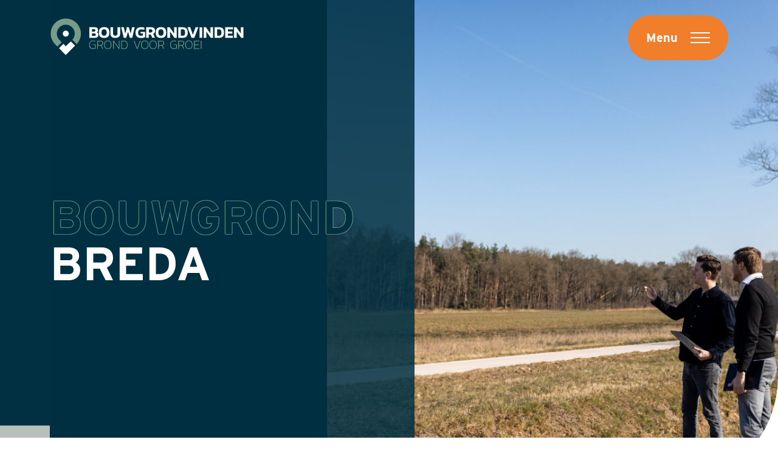

--- FILE ---
content_type: text/html; charset=UTF-8
request_url: https://bouwgrondvinden.nl/bouwgrond-breda/
body_size: 40310
content:
<!-- page.php -->

<!DOCTYPE html>
<html lang="nl">

<head>
	<link rel="shortcut icon" href="https://bouwgrondvinden.nl/wp-content/themes/bouwgrondvinden/favicon.ico" />
	<meta charset="UTF-8">
	<meta name="viewport" content="width=device-width, initial-scale=1.0, maximum-scale=1.0, user-scalable=0">
	<title>Bouwgrond Breda | Bedrijfskavels met goede bereikbaarheid</title>
<link crossorigin data-rocket-preconnect href="https://www.googletagmanager.com" rel="preconnect">
<link crossorigin data-rocket-preconnect href="https://maps.googleapis.com" rel="preconnect">
<link crossorigin data-rocket-preconnect href="https://fonts.googleapis.com" rel="preconnect"><link rel="preload" data-rocket-preload as="image" href="https://bouwgrondvinden.nl/wp-content/uploads/2022/06/DCR50669-scaled.jpg" fetchpriority="high">
	<link rel="pingback" href="https://bouwgrondvinden.nl/xmlrpc.php" />
	<meta name='robots' content='index, follow, max-image-preview:large, max-snippet:-1, max-video-preview:-1' />
	<style>img:is([sizes="auto" i], [sizes^="auto," i]) { contain-intrinsic-size: 3000px 1500px }</style>
	
	<!-- This site is optimized with the Yoast SEO plugin v26.3 - https://yoast.com/wordpress/plugins/seo/ -->
	<meta name="description" content="Ontdek bedrijfsgrond in Breda. Strategisch gelegen nabij de belangrijkste snelwegen voor logistiek en zakelijke dienstverlening." />
	<link rel="canonical" href="https://bouwgrondvinden.nl/bouwgrond-breda/" />
	<meta property="og:locale" content="nl_NL" />
	<meta property="og:type" content="article" />
	<meta property="og:title" content="Bouwgrond Breda - Bouwgrondvinden.nl" />
	<meta property="og:description" content="Bouwgrond Breda? Bouwgrondvinden is hét platform voor het vinden, kopen en verkopen van bouwgrond voor bedrijfsmatig vastgoed." />
	<meta property="og:url" content="https://bouwgrondvinden.nl/bouwgrond-breda/" />
	<meta property="og:site_name" content="Bouwgrondvinden.nl" />
	<meta property="article:publisher" content="https://www.facebook.com/bouwgrondvinden.nl/" />
	<meta property="article:modified_time" content="2025-05-13T08:51:12+00:00" />
	<meta property="og:image" content="https://bouwgrondvinden.nl/wp-content/uploads/2022/06/DCR50669-scaled.jpg" />
	<meta property="og:image:width" content="2560" />
	<meta property="og:image:height" content="1707" />
	<meta property="og:image:type" content="image/jpeg" />
	<meta name="twitter:card" content="summary_large_image" />
	<meta name="twitter:title" content="Bouwgrond Breda - Bouwgrondvinden.nl" />
	<meta name="twitter:description" content="Bouwgrond Breda? Bouwgrondvinden is hét platform voor het vinden, kopen en verkopen van bouwgrond voor bedrijfsmatig vastgoed." />
	<meta name="twitter:image" content="https://bouwgrondvinden.nl/wp-content/uploads/2022/06/DCR50669-scaled.jpg" />
	<meta name="twitter:site" content="@bouwgrondvinden" />
	<meta name="twitter:label1" content="Geschatte leestijd" />
	<meta name="twitter:data1" content="1 minuut" />
	<script type="application/ld+json" class="yoast-schema-graph">{"@context":"https://schema.org","@graph":[{"@type":"WebPage","@id":"https://bouwgrondvinden.nl/bouwgrond-breda/","url":"https://bouwgrondvinden.nl/bouwgrond-breda/","name":"Bouwgrond Breda | Bedrijfskavels met goede bereikbaarheid","isPartOf":{"@id":"https://bouwgrondvinden.nl/#website"},"primaryImageOfPage":{"@id":"https://bouwgrondvinden.nl/bouwgrond-breda/#primaryimage"},"image":{"@id":"https://bouwgrondvinden.nl/bouwgrond-breda/#primaryimage"},"thumbnailUrl":"https://bouwgrondvinden.nl/wp-content/uploads/2022/06/DCR50669-scaled.jpg","datePublished":"2024-07-24T08:58:20+00:00","dateModified":"2025-05-13T08:51:12+00:00","description":"Ontdek bedrijfsgrond in Breda. Strategisch gelegen nabij de belangrijkste snelwegen voor logistiek en zakelijke dienstverlening.","breadcrumb":{"@id":"https://bouwgrondvinden.nl/bouwgrond-breda/#breadcrumb"},"inLanguage":"nl-NL","potentialAction":[{"@type":"ReadAction","target":["https://bouwgrondvinden.nl/bouwgrond-breda/"]}]},{"@type":"ImageObject","inLanguage":"nl-NL","@id":"https://bouwgrondvinden.nl/bouwgrond-breda/#primaryimage","url":"https://bouwgrondvinden.nl/wp-content/uploads/2022/06/DCR50669-scaled.jpg","contentUrl":"https://bouwgrondvinden.nl/wp-content/uploads/2022/06/DCR50669-scaled.jpg","width":2560,"height":1707,"caption":"Bouwgrondvinden.nl Mark en Hidde 16"},{"@type":"BreadcrumbList","@id":"https://bouwgrondvinden.nl/bouwgrond-breda/#breadcrumb","itemListElement":[{"@type":"ListItem","position":1,"name":"Home","item":"https://bouwgrondvinden.nl/"},{"@type":"ListItem","position":2,"name":"Bouwgrond Breda"}]},{"@type":"WebSite","@id":"https://bouwgrondvinden.nl/#website","url":"https://bouwgrondvinden.nl/","name":"Bouwgrondvinden.nl","description":"Grond voor Groei","publisher":{"@id":"https://bouwgrondvinden.nl/#organization"},"potentialAction":[{"@type":"SearchAction","target":{"@type":"EntryPoint","urlTemplate":"https://bouwgrondvinden.nl/?s={search_term_string}"},"query-input":{"@type":"PropertyValueSpecification","valueRequired":true,"valueName":"search_term_string"}}],"inLanguage":"nl-NL"},{"@type":"Organization","@id":"https://bouwgrondvinden.nl/#organization","name":"Bouwgrondvinden.nl","url":"https://bouwgrondvinden.nl/","logo":{"@type":"ImageObject","inLanguage":"nl-NL","@id":"https://bouwgrondvinden.nl/#/schema/logo/image/","url":"https://bouwgrondvinden.nl/wp-content/uploads/2022/06/DCR52196-scaled.jpg","contentUrl":"https://bouwgrondvinden.nl/wp-content/uploads/2022/06/DCR52196-scaled.jpg","width":2560,"height":1707,"caption":"Bouwgrondvinden.nl"},"image":{"@id":"https://bouwgrondvinden.nl/#/schema/logo/image/"},"sameAs":["https://www.facebook.com/bouwgrondvinden.nl/","https://x.com/bouwgrondvinden","https://nl.linkedin.com/company/bouwgrondvinden"]}]}</script>
	<!-- / Yoast SEO plugin. -->


<link rel='dns-prefetch' href='//cdnjs.cloudflare.com' />
<link rel='dns-prefetch' href='//maps.googleapis.com' />

<link rel='stylesheet' id='wp-block-library-css' href='https://bouwgrondvinden.nl/wp-includes/css/dist/block-library/style.min.css?ver=6.8.3' type='text/css' media='all' />
<style id='classic-theme-styles-inline-css' type='text/css'>
/*! This file is auto-generated */
.wp-block-button__link{color:#fff;background-color:#32373c;border-radius:9999px;box-shadow:none;text-decoration:none;padding:calc(.667em + 2px) calc(1.333em + 2px);font-size:1.125em}.wp-block-file__button{background:#32373c;color:#fff;text-decoration:none}
</style>
<style id='global-styles-inline-css' type='text/css'>
:root{--wp--preset--aspect-ratio--square: 1;--wp--preset--aspect-ratio--4-3: 4/3;--wp--preset--aspect-ratio--3-4: 3/4;--wp--preset--aspect-ratio--3-2: 3/2;--wp--preset--aspect-ratio--2-3: 2/3;--wp--preset--aspect-ratio--16-9: 16/9;--wp--preset--aspect-ratio--9-16: 9/16;--wp--preset--color--black: #000000;--wp--preset--color--cyan-bluish-gray: #abb8c3;--wp--preset--color--white: #ffffff;--wp--preset--color--pale-pink: #f78da7;--wp--preset--color--vivid-red: #cf2e2e;--wp--preset--color--luminous-vivid-orange: #ff6900;--wp--preset--color--luminous-vivid-amber: #fcb900;--wp--preset--color--light-green-cyan: #7bdcb5;--wp--preset--color--vivid-green-cyan: #00d084;--wp--preset--color--pale-cyan-blue: #8ed1fc;--wp--preset--color--vivid-cyan-blue: #0693e3;--wp--preset--color--vivid-purple: #9b51e0;--wp--preset--gradient--vivid-cyan-blue-to-vivid-purple: linear-gradient(135deg,rgba(6,147,227,1) 0%,rgb(155,81,224) 100%);--wp--preset--gradient--light-green-cyan-to-vivid-green-cyan: linear-gradient(135deg,rgb(122,220,180) 0%,rgb(0,208,130) 100%);--wp--preset--gradient--luminous-vivid-amber-to-luminous-vivid-orange: linear-gradient(135deg,rgba(252,185,0,1) 0%,rgba(255,105,0,1) 100%);--wp--preset--gradient--luminous-vivid-orange-to-vivid-red: linear-gradient(135deg,rgba(255,105,0,1) 0%,rgb(207,46,46) 100%);--wp--preset--gradient--very-light-gray-to-cyan-bluish-gray: linear-gradient(135deg,rgb(238,238,238) 0%,rgb(169,184,195) 100%);--wp--preset--gradient--cool-to-warm-spectrum: linear-gradient(135deg,rgb(74,234,220) 0%,rgb(151,120,209) 20%,rgb(207,42,186) 40%,rgb(238,44,130) 60%,rgb(251,105,98) 80%,rgb(254,248,76) 100%);--wp--preset--gradient--blush-light-purple: linear-gradient(135deg,rgb(255,206,236) 0%,rgb(152,150,240) 100%);--wp--preset--gradient--blush-bordeaux: linear-gradient(135deg,rgb(254,205,165) 0%,rgb(254,45,45) 50%,rgb(107,0,62) 100%);--wp--preset--gradient--luminous-dusk: linear-gradient(135deg,rgb(255,203,112) 0%,rgb(199,81,192) 50%,rgb(65,88,208) 100%);--wp--preset--gradient--pale-ocean: linear-gradient(135deg,rgb(255,245,203) 0%,rgb(182,227,212) 50%,rgb(51,167,181) 100%);--wp--preset--gradient--electric-grass: linear-gradient(135deg,rgb(202,248,128) 0%,rgb(113,206,126) 100%);--wp--preset--gradient--midnight: linear-gradient(135deg,rgb(2,3,129) 0%,rgb(40,116,252) 100%);--wp--preset--font-size--small: 13px;--wp--preset--font-size--medium: 20px;--wp--preset--font-size--large: 36px;--wp--preset--font-size--x-large: 42px;--wp--preset--spacing--20: 0.44rem;--wp--preset--spacing--30: 0.67rem;--wp--preset--spacing--40: 1rem;--wp--preset--spacing--50: 1.5rem;--wp--preset--spacing--60: 2.25rem;--wp--preset--spacing--70: 3.38rem;--wp--preset--spacing--80: 5.06rem;--wp--preset--shadow--natural: 6px 6px 9px rgba(0, 0, 0, 0.2);--wp--preset--shadow--deep: 12px 12px 50px rgba(0, 0, 0, 0.4);--wp--preset--shadow--sharp: 6px 6px 0px rgba(0, 0, 0, 0.2);--wp--preset--shadow--outlined: 6px 6px 0px -3px rgba(255, 255, 255, 1), 6px 6px rgba(0, 0, 0, 1);--wp--preset--shadow--crisp: 6px 6px 0px rgba(0, 0, 0, 1);}:where(.is-layout-flex){gap: 0.5em;}:where(.is-layout-grid){gap: 0.5em;}body .is-layout-flex{display: flex;}.is-layout-flex{flex-wrap: wrap;align-items: center;}.is-layout-flex > :is(*, div){margin: 0;}body .is-layout-grid{display: grid;}.is-layout-grid > :is(*, div){margin: 0;}:where(.wp-block-columns.is-layout-flex){gap: 2em;}:where(.wp-block-columns.is-layout-grid){gap: 2em;}:where(.wp-block-post-template.is-layout-flex){gap: 1.25em;}:where(.wp-block-post-template.is-layout-grid){gap: 1.25em;}.has-black-color{color: var(--wp--preset--color--black) !important;}.has-cyan-bluish-gray-color{color: var(--wp--preset--color--cyan-bluish-gray) !important;}.has-white-color{color: var(--wp--preset--color--white) !important;}.has-pale-pink-color{color: var(--wp--preset--color--pale-pink) !important;}.has-vivid-red-color{color: var(--wp--preset--color--vivid-red) !important;}.has-luminous-vivid-orange-color{color: var(--wp--preset--color--luminous-vivid-orange) !important;}.has-luminous-vivid-amber-color{color: var(--wp--preset--color--luminous-vivid-amber) !important;}.has-light-green-cyan-color{color: var(--wp--preset--color--light-green-cyan) !important;}.has-vivid-green-cyan-color{color: var(--wp--preset--color--vivid-green-cyan) !important;}.has-pale-cyan-blue-color{color: var(--wp--preset--color--pale-cyan-blue) !important;}.has-vivid-cyan-blue-color{color: var(--wp--preset--color--vivid-cyan-blue) !important;}.has-vivid-purple-color{color: var(--wp--preset--color--vivid-purple) !important;}.has-black-background-color{background-color: var(--wp--preset--color--black) !important;}.has-cyan-bluish-gray-background-color{background-color: var(--wp--preset--color--cyan-bluish-gray) !important;}.has-white-background-color{background-color: var(--wp--preset--color--white) !important;}.has-pale-pink-background-color{background-color: var(--wp--preset--color--pale-pink) !important;}.has-vivid-red-background-color{background-color: var(--wp--preset--color--vivid-red) !important;}.has-luminous-vivid-orange-background-color{background-color: var(--wp--preset--color--luminous-vivid-orange) !important;}.has-luminous-vivid-amber-background-color{background-color: var(--wp--preset--color--luminous-vivid-amber) !important;}.has-light-green-cyan-background-color{background-color: var(--wp--preset--color--light-green-cyan) !important;}.has-vivid-green-cyan-background-color{background-color: var(--wp--preset--color--vivid-green-cyan) !important;}.has-pale-cyan-blue-background-color{background-color: var(--wp--preset--color--pale-cyan-blue) !important;}.has-vivid-cyan-blue-background-color{background-color: var(--wp--preset--color--vivid-cyan-blue) !important;}.has-vivid-purple-background-color{background-color: var(--wp--preset--color--vivid-purple) !important;}.has-black-border-color{border-color: var(--wp--preset--color--black) !important;}.has-cyan-bluish-gray-border-color{border-color: var(--wp--preset--color--cyan-bluish-gray) !important;}.has-white-border-color{border-color: var(--wp--preset--color--white) !important;}.has-pale-pink-border-color{border-color: var(--wp--preset--color--pale-pink) !important;}.has-vivid-red-border-color{border-color: var(--wp--preset--color--vivid-red) !important;}.has-luminous-vivid-orange-border-color{border-color: var(--wp--preset--color--luminous-vivid-orange) !important;}.has-luminous-vivid-amber-border-color{border-color: var(--wp--preset--color--luminous-vivid-amber) !important;}.has-light-green-cyan-border-color{border-color: var(--wp--preset--color--light-green-cyan) !important;}.has-vivid-green-cyan-border-color{border-color: var(--wp--preset--color--vivid-green-cyan) !important;}.has-pale-cyan-blue-border-color{border-color: var(--wp--preset--color--pale-cyan-blue) !important;}.has-vivid-cyan-blue-border-color{border-color: var(--wp--preset--color--vivid-cyan-blue) !important;}.has-vivid-purple-border-color{border-color: var(--wp--preset--color--vivid-purple) !important;}.has-vivid-cyan-blue-to-vivid-purple-gradient-background{background: var(--wp--preset--gradient--vivid-cyan-blue-to-vivid-purple) !important;}.has-light-green-cyan-to-vivid-green-cyan-gradient-background{background: var(--wp--preset--gradient--light-green-cyan-to-vivid-green-cyan) !important;}.has-luminous-vivid-amber-to-luminous-vivid-orange-gradient-background{background: var(--wp--preset--gradient--luminous-vivid-amber-to-luminous-vivid-orange) !important;}.has-luminous-vivid-orange-to-vivid-red-gradient-background{background: var(--wp--preset--gradient--luminous-vivid-orange-to-vivid-red) !important;}.has-very-light-gray-to-cyan-bluish-gray-gradient-background{background: var(--wp--preset--gradient--very-light-gray-to-cyan-bluish-gray) !important;}.has-cool-to-warm-spectrum-gradient-background{background: var(--wp--preset--gradient--cool-to-warm-spectrum) !important;}.has-blush-light-purple-gradient-background{background: var(--wp--preset--gradient--blush-light-purple) !important;}.has-blush-bordeaux-gradient-background{background: var(--wp--preset--gradient--blush-bordeaux) !important;}.has-luminous-dusk-gradient-background{background: var(--wp--preset--gradient--luminous-dusk) !important;}.has-pale-ocean-gradient-background{background: var(--wp--preset--gradient--pale-ocean) !important;}.has-electric-grass-gradient-background{background: var(--wp--preset--gradient--electric-grass) !important;}.has-midnight-gradient-background{background: var(--wp--preset--gradient--midnight) !important;}.has-small-font-size{font-size: var(--wp--preset--font-size--small) !important;}.has-medium-font-size{font-size: var(--wp--preset--font-size--medium) !important;}.has-large-font-size{font-size: var(--wp--preset--font-size--large) !important;}.has-x-large-font-size{font-size: var(--wp--preset--font-size--x-large) !important;}
:where(.wp-block-post-template.is-layout-flex){gap: 1.25em;}:where(.wp-block-post-template.is-layout-grid){gap: 1.25em;}
:where(.wp-block-columns.is-layout-flex){gap: 2em;}:where(.wp-block-columns.is-layout-grid){gap: 2em;}
:root :where(.wp-block-pullquote){font-size: 1.5em;line-height: 1.6;}
</style>
<link data-minify="1" rel='stylesheet' id='swiper-css-css' href='https://bouwgrondvinden.nl/wp-content/cache/min/1/ajax/libs/Swiper/8.3.1/swiper-bundle.min.css?ver=1767790820' type='text/css' media='all' />
<link data-minify="1" rel='stylesheet' id='juist-stylesheet-css' href='https://bouwgrondvinden.nl/wp-content/cache/min/1/wp-content/themes/bouwgrondvinden/style.css?ver=1767790820' type='text/css' media='all' />
<link rel='stylesheet' id='jquery-ui-css' href='https://bouwgrondvinden.nl/wp-content/themes/bouwgrondvinden/sass/vendors/jquery-ui.min.css?ver=1747643134' type='text/css' media='all' />
<style id='rocket-lazyload-inline-css' type='text/css'>
.rll-youtube-player{position:relative;padding-bottom:56.23%;height:0;overflow:hidden;max-width:100%;}.rll-youtube-player:focus-within{outline: 2px solid currentColor;outline-offset: 5px;}.rll-youtube-player iframe{position:absolute;top:0;left:0;width:100%;height:100%;z-index:100;background:0 0}.rll-youtube-player img{bottom:0;display:block;left:0;margin:auto;max-width:100%;width:100%;position:absolute;right:0;top:0;border:none;height:auto;-webkit-transition:.4s all;-moz-transition:.4s all;transition:.4s all}.rll-youtube-player img:hover{-webkit-filter:brightness(75%)}.rll-youtube-player .play{height:100%;width:100%;left:0;top:0;position:absolute;background:url(https://bouwgrondvinden.nl/wp-content/plugins/wp-rocket/assets/img/youtube.png) no-repeat center;background-color: transparent !important;cursor:pointer;border:none;}
</style>
<script type="text/javascript" src="https://bouwgrondvinden.nl/wp-includes/js/jquery/jquery.min.js?ver=3.7.1" id="jquery-core-js"></script>
<script type="text/javascript" src="https://bouwgrondvinden.nl/wp-includes/js/jquery/jquery-migrate.min.js?ver=3.4.1" id="jquery-migrate-js"></script>
<script type="text/javascript" src="https://bouwgrondvinden.nl/wp-content/themes/bouwgrondvinden/js/jquery-ui.min.js?ver=1747643134" id="jquery-ui-js"></script>
<script type="text/javascript" id="google-map-js-extra">
/* <![CDATA[ */
var vars = {"ajaxurl":"https:\/\/bouwgrondvinden.nl\/wp-admin\/admin-ajax.php"};
/* ]]> */
</script>
<script data-minify="1" type="text/javascript" src="https://bouwgrondvinden.nl/wp-content/cache/min/1/wp-content/themes/bouwgrondvinden/js/map.js?ver=1767790860" id="google-map-js"></script>
<link rel="https://api.w.org/" href="https://bouwgrondvinden.nl/wp-json/" /><link rel="alternate" title="JSON" type="application/json" href="https://bouwgrondvinden.nl/wp-json/wp/v2/pages/12632" /><link rel="EditURI" type="application/rsd+xml" title="RSD" href="https://bouwgrondvinden.nl/xmlrpc.php?rsd" />
<link rel='shortlink' href='https://bouwgrondvinden.nl/?p=12632' />
<link rel="alternate" title="oEmbed (JSON)" type="application/json+oembed" href="https://bouwgrondvinden.nl/wp-json/oembed/1.0/embed?url=https%3A%2F%2Fbouwgrondvinden.nl%2Fbouwgrond-breda%2F" />
<link rel="alternate" title="oEmbed (XML)" type="text/xml+oembed" href="https://bouwgrondvinden.nl/wp-json/oembed/1.0/embed?url=https%3A%2F%2Fbouwgrondvinden.nl%2Fbouwgrond-breda%2F&#038;format=xml" />
<!-- Google Tag Manager -->
<script>(function(w,d,s,l,i){w[l]=w[l]||[];w[l].push({'gtm.start':
new Date().getTime(),event:'gtm.js'});var f=d.getElementsByTagName(s)[0],
j=d.createElement(s),dl=l!='dataLayer'?'&l='+l:'';j.async=true;j.src=
'https://www.googletagmanager.com/gtm.js?id='+i+dl;f.parentNode.insertBefore(j,f);
})(window,document,'script','dataLayer','GTM-W66Z22J');</script>
<!-- End Google Tag Manager --><link rel="icon" href="https://bouwgrondvinden.nl/wp-content/uploads/2024/05/cropped-Bouwgrondvinden-Favicon-32x32.png" sizes="32x32" />
<link rel="icon" href="https://bouwgrondvinden.nl/wp-content/uploads/2024/05/cropped-Bouwgrondvinden-Favicon-192x192.png" sizes="192x192" />
<link rel="apple-touch-icon" href="https://bouwgrondvinden.nl/wp-content/uploads/2024/05/cropped-Bouwgrondvinden-Favicon-180x180.png" />
<meta name="msapplication-TileImage" content="https://bouwgrondvinden.nl/wp-content/uploads/2024/05/cropped-Bouwgrondvinden-Favicon-270x270.png" />
<noscript><style id="rocket-lazyload-nojs-css">.rll-youtube-player, [data-lazy-src]{display:none !important;}</style></noscript><style id="rocket-lazyrender-inline-css">[data-wpr-lazyrender] {content-visibility: auto;}</style><meta name="generator" content="WP Rocket 3.20.0.3" data-wpr-features="wpr_minify_js wpr_lazyload_images wpr_lazyload_iframes wpr_preconnect_external_domains wpr_automatic_lazy_rendering wpr_oci wpr_image_dimensions wpr_minify_css wpr_preload_links wpr_desktop" /></head>

<body class="wp-singular page-template-default page page-id-12632 wp-theme-bouwgrondvinden">
<!-- Google Tag Manager (noscript) -->
<noscript><iframe src="https://www.googletagmanager.com/ns.html?id=GTM-W66Z22J"
height="0" width="0" style="display:none;visibility:hidden"></iframe></noscript>
<!-- End Google Tag Manager (noscript) -->

				<header  id="header">
						<div  class="container">
				<div  class="row">
					<div class="col">
						<a href="/" class="logo-wrapper">
							<div class="logo"></div>
						</a>

						<button class="menu-btn">
							<span>Menu</span>
							<div class="hamburger">
								<span class="line"></span>
								<span class="line"></span>
								<span class="line"></span>
							</div>
						</button>
					</div>
				</div>
			</div>

			<div  class="fullscreen-menu">
				<div  class="menu-header">
					<div  class="container">
						<div  class="row">
							<div class="col">
								<a href="/" class="logo-wrapper">
									<div class="logo"></div>
								</a>

								<button class="menu-close-btn">
									<span>Menu</span>
									<div class="hamburger">
										<span class="line"></span>
										<span class="line"></span>
									</div>
								</button>
							</div>
						</div>
					</div>
				</div>
				<nav class="main-menu">
					<div  class="container">
						<div  class="row">
							<div class="col">
								<ul id="menu-hoofdmenu" class="hoofdmenu"><li id="menu-item-44" class="menu-item menu-item-type-post_type menu-item-object-page menu-item-home menu-item-44"><a href="https://bouwgrondvinden.nl/">Home</a></li>
<li id="menu-item-45" class="menu-item menu-item-type-post_type menu-item-object-page menu-item-45"><a href="https://bouwgrondvinden.nl/over-bouwgrondvinden/">Over bouwgrond&shy;vinden</a></li>
<li id="menu-item-4045" class="menu-item menu-item-type-post_type menu-item-object-page menu-item-4045"><a href="https://bouwgrondvinden.nl/ik-zoek-bouwgrond/">Ik zoek bouwgrond</a></li>
<li id="menu-item-4026" class="menu-item menu-item-type-post_type menu-item-object-page menu-item-4026"><a href="https://bouwgrondvinden.nl/ik-heb-grond/">Ik heb grond</a></li>
<li id="menu-item-46" class="menu-item menu-item-type-post_type menu-item-object-page menu-item-46"><a href="https://bouwgrondvinden.nl/actueel/">Actueel</a></li>
</ul>							</div>
						</div>
					</div>
				</nav>
				<div  class="sub-menu">
					<div  class="container">
						<div  class="row">
							<div class="col-md-4">
								<ul id="menu-submenu" class="submenu"><li id="menu-item-4100" class="menu-item menu-item-type-custom menu-item-object-custom menu-item-4100"><a href="https://bouwgrondvinden.nl/over-bouwgrondvinden/#jobs-block_8d8f7992334993c6c1e2e4c2be8d8a07">Vacatures</a></li>
<li id="menu-item-4099" class="menu-item menu-item-type-custom menu-item-object-custom menu-item-4099"><a href="https://bouwgrondvinden.nl/over-bouwgrondvinden/#team-block_5153fe834efc36868f52b2a35e32022a">Team</a></li>
<li id="menu-item-48" class="menu-item menu-item-type-post_type menu-item-object-page menu-item-48"><a href="https://bouwgrondvinden.nl/contact/">Contact</a></li>
</ul>							</div>
							<div class="col-lg-4 col-md-8">
								<div class="menu-widget">
									<h3>Benieuwd wat Bouwgrondvinden voor jou kan betekenen?</h3>
									<a
										href="tel:0492-338017">0492-338017</a>
									<a
										href="mailto:info@bouwgrondvinden.nl">info@bouwgrondvinden.nl</a>
									<div class="socials">
										<a href="https://nl.linkedin.com/company/bouwgrondvinden"
											class="social linkedin"></a>
										<a href="https://twitter.com/bouwgrondvinden"
											class="social twitter"></a>
									</div>
								</div>
							</div>
						</div>
					</div>
				</div>
			</div>

		</header>

					<div  class="page-banner">
				<div  class="image" style="background-image: url('https://bouwgrondvinden.nl/wp-content/uploads/2022/06/DCR50669-scaled.jpg');">
					<div  class="dark-overlay"></div>
				</div>
				<div  class="container">
					<div class="row">
						<div class="col-12">
							<div class="header-content">
								<h1>Bouwgrond Breda</h1>
							</div>
							<div class="color-shape"></div>
						</div>
					</div>
				</div>
			</div>
		
<main >

						
<div  class="wp-block-group container"><div  class="wp-block-group__inner-container is-layout-constrained wp-block-group-is-layout-constrained">
<section id="bouwgrond-kaart-block-block_b491287cdc0108919d8ee898ca6f9595" class="block bouwgrond-kaart-block">
	<div class="map-container">
		<div class="wrap">
			<div class="acf-map">
										<div class="marker" data-id="14243" data-lat="52.0245422"
							data-lng="5.1008053">

						</div>
											<div class="marker" data-id="14218" data-lat="51.9619883"
							data-lng="5.4355486">

						</div>
											<div class="marker" data-id="14216" data-lat="50.9672139"
							data-lng="5.8277247">

						</div>
											<div class="marker" data-id="14190" data-lat="51.281165"
							data-lng="6.085146">

						</div>
											<div class="marker" data-id="14074" data-lat="51.361178"
							data-lng="5.1970311">

						</div>
											<div class="marker" data-id="14016" data-lat="51.698479"
							data-lng="5.0525437">

						</div>
											<div class="marker" data-id="13965" data-lat="52.2610953"
							data-lng="4.8058336">

						</div>
											<div class="marker" data-id="13920" data-lat="52.5222511"
							data-lng="6.1207503">

						</div>
											<div class="marker" data-id="13910" data-lat="51.5510081"
							data-lng="4.4633183">

						</div>
											<div class="marker" data-id="13892" data-lat="51.890359806836"
							data-lng="5.8277096714111">

						</div>
											<div class="marker" data-id="13887" data-lat="51.94256549345"
							data-lng="5.2025278886383">

						</div>
											<div class="marker" data-id="13869" data-lat="51.7045461"
							data-lng="5.0524843">

						</div>
											<div class="marker" data-id="13864" data-lat="51.0419084"
							data-lng="5.8281718">

						</div>
											<div class="marker" data-id="13863" data-lat="50.9090874"
							data-lng="5.9391007">

						</div>
											<div class="marker" data-id="13861" data-lat="51.238119246139"
							data-lng="5.6492475581055">

						</div>
											<div class="marker" data-id="13860" data-lat="51.5856362"
							data-lng="4.4889318">

						</div>
											<div class="marker" data-id="13858" data-lat="52.0413899"
							data-lng="5.5479119">

						</div>
											<div class="marker" data-id="13841" data-lat="50.974891698271"
							data-lng="5.7788691339526">

						</div>
											<div class="marker" data-id="13839" data-lat="51.4692584"
							data-lng="5.6774991">

						</div>
											<div class="marker" data-id="13830" data-lat="51.8921158"
							data-lng="5.8337464">

						</div>
											<div class="marker" data-id="13828" data-lat="50.8990359"
							data-lng="6.0712566">

						</div>
											<div class="marker" data-id="13820" data-lat="52.0012836"
							data-lng="4.1670315">

						</div>
											<div class="marker" data-id="13819" data-lat="51.275198440039"
							data-lng="5.7272947399159">

						</div>
											<div class="marker" data-id="13818" data-lat="51.251083548164"
							data-lng="5.693503352887">

						</div>
											<div class="marker" data-id="13817" data-lat="51.543183834228"
							data-lng="6.0778825020996">

						</div>
											<div class="marker" data-id="13816" data-lat="51.480472147017"
							data-lng="6.0434672306274">

						</div>
											<div class="marker" data-id="13815" data-lat="52.031194342088"
							data-lng="4.537825337584">

						</div>
											<div class="marker" data-id="13814" data-lat="52.02110131113"
							data-lng="4.5322397904297">

						</div>
											<div class="marker" data-id="13812" data-lat="52.028706418419"
							data-lng="4.542024488916">

						</div>
											<div class="marker" data-id="13811" data-lat="51.316994228325"
							data-lng="6.1235906643067">

						</div>
											<div class="marker" data-id="13810" data-lat="52.264257094235"
							data-lng="4.7984150047852">

						</div>
											<div class="marker" data-id="13809" data-lat="52.3397369"
							data-lng="5.6476264">

						</div>
											<div class="marker" data-id="13808" data-lat="51.8874626"
							data-lng="4.456994">

						</div>
											<div class="marker" data-id="13807" data-lat="51.8759864"
							data-lng="4.4366863">

						</div>
											<div class="marker" data-id="13806" data-lat="51.471386344263"
							data-lng="3.6846655743439">

						</div>
											<div class="marker" data-id="13805" data-lat="51.5173297"
							data-lng="4.3911484">

						</div>
											<div class="marker" data-id="13804" data-lat="51.7834001"
							data-lng="5.5394312">

						</div>
											<div class="marker" data-id="13803" data-lat="52.45599687562"
							data-lng="5.4787569141456">

						</div>
											<div class="marker" data-id="13802" data-lat="51.83479991558"
							data-lng="4.1835740677368">

						</div>
											<div class="marker" data-id="13801" data-lat="52.9774781"
							data-lng="5.9263787">

						</div>
											<div class="marker" data-id="13800" data-lat="51.8946402"
							data-lng="4.4029984">

						</div>
											<div class="marker" data-id="13799" data-lat="52.2674667"
							data-lng="5.2069558">

						</div>
											<div class="marker" data-id="13797" data-lat="52.4002313"
							data-lng="4.826511">

						</div>
											<div class="marker" data-id="13796" data-lat="51.216027503232"
							data-lng="3.8018328427002">

						</div>
											<div class="marker" data-id="13795" data-lat="51.701091141841"
							data-lng="5.0609689582275">

						</div>
											<div class="marker" data-id="13793" data-lat="52.320096141245"
							data-lng="6.6480154734497">

						</div>
											<div class="marker" data-id="13792" data-lat="52.802436323775"
							data-lng="6.1292272264588">

						</div>
											<div class="marker" data-id="13791" data-lat="52.416285638154"
							data-lng="4.8373626243652">

						</div>
											<div class="marker" data-id="13789" data-lat="51.6161361"
							data-lng="5.512419">

						</div>
											<div class="marker" data-id="13788" data-lat="52.1750517"
							data-lng="5.423577">

						</div>
											<div class="marker" data-id="13787" data-lat="52.407035074168"
							data-lng="5.2545998734329">

						</div>
											<div class="marker" data-id="13786" data-lat="52.295177"
							data-lng="4.720273">

						</div>
											<div class="marker" data-id="13785" data-lat="51.5477882"
							data-lng="5.1136844">

						</div>
											<div class="marker" data-id="13784" data-lat="52.382802"
							data-lng="4.74169">

						</div>
											<div class="marker" data-id="13783" data-lat="52.4649921"
							data-lng="5.5114737">

						</div>
											<div class="marker" data-id="13782" data-lat="50.9160197"
							data-lng="5.7800436">

						</div>
											<div class="marker" data-id="13781" data-lat="50.9128497"
							data-lng="5.7707113">

						</div>
											<div class="marker" data-id="13780" data-lat="52.344587233757"
							data-lng="4.7606838760742">

						</div>
											<div class="marker" data-id="13779" data-lat="51.9702741"
							data-lng="5.9913439">

						</div>
											<div class="marker" data-id="13778" data-lat="51.8737458"
							data-lng="5.3183219">

						</div>
											<div class="marker" data-id="13777" data-lat="51.9675841"
							data-lng="6.0115841">

						</div>
											<div class="marker" data-id="13776" data-lat="51.5824351"
							data-lng="5.0486808">

						</div>
											<div class="marker" data-id="13775" data-lat="50.8839478"
							data-lng="6.0385724">

						</div>
											<div class="marker" data-id="13774" data-lat="51.0623359"
							data-lng="5.8195594">

						</div>
											<div class="marker" data-id="13773" data-lat="51.4838957"
							data-lng="4.7238223">

						</div>
											<div class="marker" data-id="13772" data-lat="51.5361276"
							data-lng="4.4898137">

						</div>
											<div class="marker" data-id="13771" data-lat="51.5404652"
							data-lng="4.494344">

						</div>
											<div class="marker" data-id="13770" data-lat="51.5657965"
							data-lng="4.4794243">

						</div>
											<div class="marker" data-id="13769" data-lat="51.6571467"
							data-lng="4.5653512">

						</div>
											<div class="marker" data-id="13768" data-lat="51.6599234"
							data-lng="4.5648593">

						</div>
											<div class="marker" data-id="13767" data-lat="51.6599234"
							data-lng="4.5648593">

						</div>
											<div class="marker" data-id="13766" data-lat="51.8519177"
							data-lng="4.2913175">

						</div>
											<div class="marker" data-id="13765" data-lat="51.8555483"
							data-lng="4.295139">

						</div>
											<div class="marker" data-id="13764" data-lat="51.8689394"
							data-lng="4.413687">

						</div>
											<div class="marker" data-id="13763" data-lat="51.8689173"
							data-lng="4.4204972">

						</div>
											<div class="marker" data-id="13762" data-lat="51.8719086"
							data-lng="4.4185342">

						</div>
											<div class="marker" data-id="13761" data-lat="52.2819716"
							data-lng="4.7610786">

						</div>
											<div class="marker" data-id="13760" data-lat="52.2927713"
							data-lng="4.7906371">

						</div>
											<div class="marker" data-id="13759" data-lat="52.3095441"
							data-lng="4.9369792">

						</div>
											<div class="marker" data-id="13758" data-lat="52.3189645"
							data-lng="5.3139712">

						</div>
											<div class="marker" data-id="13757" data-lat="52.4036692"
							data-lng="4.7499767">

						</div>
											<div class="marker" data-id="13756" data-lat="50.8535134"
							data-lng="6.0270284">

						</div>
											<div class="marker" data-id="13755" data-lat="50.8594118"
							data-lng="6.0126843">

						</div>
											<div class="marker" data-id="13754" data-lat="51.4895098"
							data-lng="4.7451285">

						</div>
											<div class="marker" data-id="13751" data-lat="51.6130122"
							data-lng="4.7674518">

						</div>
											<div class="marker" data-id="13750" data-lat="51.7111617"
							data-lng="4.8660788">

						</div>
											<div class="marker" data-id="13749" data-lat="51.6050994"
							data-lng="5.5348713">

						</div>
											<div class="marker" data-id="13748" data-lat="51.965593218759"
							data-lng="6.0178058415253">

						</div>
											<div class="marker" data-id="13747" data-lat="52.27556889801"
							data-lng="4.7440114630737">

						</div>
											<div class="marker" data-id="13746" data-lat="52.536720848955"
							data-lng="6.1751356317383">

						</div>
											<div class="marker" data-id="13736" data-lat="51.053380610168"
							data-lng="5.8164342487183">

						</div>
											<div class="marker" data-id="13733" data-lat="51.79813175809"
							data-lng="5.2631537530093">

						</div>
											<div class="marker" data-id="13731" data-lat="51.905069542255"
							data-lng="5.4469309128418">

						</div>
											<div class="marker" data-id="13730" data-lat="51.90811433071"
							data-lng="5.4440126694336">

						</div>
											<div class="marker" data-id="13441" data-lat="51.5459081"
							data-lng="4.4874812">

						</div>
											<div class="marker" data-id="13334" data-lat="51.692155418902"
							data-lng="5.3036256191406">

						</div>
											<div class="marker" data-id="13336" data-lat="51.586107568197"
							data-lng="4.9192831558394">

						</div>
											<div class="marker" data-id="13432" data-lat="51.5606374"
							data-lng="5.7144643">

						</div>
											<div class="marker" data-id="13418" data-lat="51.6096402"
							data-lng="4.5243894">

						</div>
											<div class="marker" data-id="13417" data-lat="51.0542514"
							data-lng="5.8082463">

						</div>
											<div class="marker" data-id="13416" data-lat="51.5452368"
							data-lng="4.4896032">

						</div>
											<div class="marker" data-id="13335" data-lat="51.853822"
							data-lng="5.7358991">

						</div>
											<div class="marker" data-id="13333" data-lat="51.6996052"
							data-lng="5.1583195">

						</div>
											<div class="marker" data-id="13069" data-lat="52.3116551"
							data-lng="6.9268283">

						</div>
											<div class="marker" data-id="13065" data-lat="50.8849427"
							data-lng="5.7526367">

						</div>
											<div class="marker" data-id="13020" data-lat="51.6878954"
							data-lng="5.0574822">

						</div>
											<div class="marker" data-id="12979" data-lat="52.5167747"
							data-lng="6.0830219">

						</div>
											<div class="marker" data-id="12977" data-lat="51.5699622"
							data-lng="4.6244613">

						</div>
											<div class="marker" data-id="12973" data-lat="51.9246393"
							data-lng="4.8253021">

						</div>
											<div class="marker" data-id="12966" data-lat="51.4091478"
							data-lng="5.4282975">

						</div>
											<div class="marker" data-id="12964" data-lat="52.2412714"
							data-lng="4.8402985">

						</div>
											<div class="marker" data-id="12963" data-lat="50.8611083"
							data-lng="5.6858055">

						</div>
											<div class="marker" data-id="12962" data-lat="51.4335124"
							data-lng="5.4473386">

						</div>
											<div class="marker" data-id="12950" data-lat="51.5394924"
							data-lng="5.6302688">

						</div>
											<div class="marker" data-id="12942" data-lat="53.1694499"
							data-lng="6.7277227">

						</div>
											<div class="marker" data-id="12940" data-lat="51.1652773"
							data-lng="6.052147">

						</div>
											<div class="marker" data-id="12939" data-lat="51.1034765"
							data-lng="5.874584">

						</div>
											<div class="marker" data-id="12885" data-lat="51.3849667"
							data-lng="5.7123668">

						</div>
											<div class="marker" data-id="12875" data-lat="51.5630365"
							data-lng="5.7093053">

						</div>
											<div class="marker" data-id="12874" data-lat="51.5465149"
							data-lng="4.4888119">

						</div>
											<div class="marker" data-id="12841" data-lat="51.5957537"
							data-lng="5.0241774">

						</div>
											<div class="marker" data-id="12840" data-lat="51.6571089"
							data-lng="4.6102489">

						</div>
											<div class="marker" data-id="12839" data-lat="52.529695"
							data-lng="6.1733178">

						</div>
											<div class="marker" data-id="12838" data-lat="51.7410027"
							data-lng="5.5582327">

						</div>
											<div class="marker" data-id="12739" data-lat="51.3747939"
							data-lng="5.3175045">

						</div>
											<div class="marker" data-id="12738" data-lat="52.380918"
							data-lng="4.7380998">

						</div>
											<div class="marker" data-id="12737" data-lat="51.6878954"
							data-lng="5.0574822">

						</div>
											<div class="marker" data-id="12736" data-lat="51.5982678"
							data-lng="4.762041">

						</div>
											<div class="marker" data-id="12735" data-lat="51.7579089"
							data-lng="5.2895097">

						</div>
											<div class="marker" data-id="12734" data-lat="51.698479"
							data-lng="5.0525437">

						</div>
											<div class="marker" data-id="12574" data-lat="51.0006238"
							data-lng="5.8864788">

						</div>
											<div class="marker" data-id="12568" data-lat="51.7107817"
							data-lng="4.8649646">

						</div>
											<div class="marker" data-id="12567" data-lat="51.5999237"
							data-lng="4.7577654">

						</div>
											<div class="marker" data-id="12566" data-lat="51.4381913"
							data-lng="5.495707">

						</div>
											<div class="marker" data-id="12565" data-lat="51.4945758"
							data-lng="4.2871622">

						</div>
											<div class="marker" data-id="12564" data-lat="51.6157885"
							data-lng="5.5392399">

						</div>
											<div class="marker" data-id="12452" data-lat="52.3696552"
							data-lng="6.6442327">

						</div>
											<div class="marker" data-id="12451" data-lat="51.4317561"
							data-lng="5.4546756">

						</div>
											<div class="marker" data-id="12448" data-lat="50.829577652152"
							data-lng="5.7153797149658">

						</div>
											<div class="marker" data-id="12447" data-lat="50.9393162"
							data-lng="5.7956471">

						</div>
											<div class="marker" data-id="12427" data-lat="51.6410202"
							data-lng="4.8616901">

						</div>
											<div class="marker" data-id="12424" data-lat="51.4231423"
							data-lng="5.4622897">

						</div>
											<div class="marker" data-id="12423" data-lat="51.3703748"
							data-lng="6.1724031">

						</div>
											<div class="marker" data-id="12422" data-lat="51.6631071"
							data-lng="5.6239228">

						</div>
											<div class="marker" data-id="12421" data-lat="51.6978162"
							data-lng="5.3036748">

						</div>
											<div class="marker" data-id="12418" data-lat="50.7773424"
							data-lng="5.7077516">

						</div>
											<div class="marker" data-id="12211" data-lat="51.858532222227"
							data-lng="4.5557357250518">

						</div>
											<div class="marker" data-id="12209" data-lat="51.815271607611"
							data-lng="4.5283574268314">

						</div>
											<div class="marker" data-id="12210" data-lat="51.815271607611"
							data-lng="4.5283574268314">

						</div>
											<div class="marker" data-id="12207" data-lat="52.006348589099"
							data-lng="4.3176872888253">

						</div>
											<div class="marker" data-id="12206" data-lat="52.027089542346"
							data-lng="4.6532078444371">

						</div>
											<div class="marker" data-id="12205" data-lat="51.849003147733"
							data-lng="4.6541280178024">

						</div>
											<div class="marker" data-id="12204" data-lat="52.059789157163"
							data-lng="4.5224714714518">

						</div>
											<div class="marker" data-id="12203" data-lat="51.834067142375"
							data-lng="4.5292266495932">

						</div>
											<div class="marker" data-id="12201" data-lat="51.925416134751"
							data-lng="4.4114400945345">

						</div>
											<div class="marker" data-id="12202" data-lat="51.905270238021"
							data-lng="4.3756682525001">

						</div>
											<div class="marker" data-id="12200" data-lat="51.949961752812"
							data-lng="4.4372832501677">

						</div>
											<div class="marker" data-id="12199" data-lat="51.966876469994"
							data-lng="4.4657279078089">

						</div>
											<div class="marker" data-id="12198" data-lat="51.872535041515"
							data-lng="4.5338638192426">

						</div>
											<div class="marker" data-id="12197" data-lat="51.780475386578"
							data-lng="4.6379910931624">

						</div>
											<div class="marker" data-id="12196" data-lat="52.065441892777"
							data-lng="4.3886055737295">

						</div>
											<div class="marker" data-id="12195" data-lat="52.885553298541"
							data-lng="5.4001707176161">

						</div>
											<div class="marker" data-id="12194" data-lat="52.696570378168"
							data-lng="6.5215957636415">

						</div>
											<div class="marker" data-id="12193" data-lat="51.220787313994"
							data-lng="5.9723215587837">

						</div>
											<div class="marker" data-id="12191" data-lat="51.442493215684"
							data-lng="6.0485212031634">

						</div>
											<div class="marker" data-id="12189" data-lat="51.28048443689"
							data-lng="6.0819004224203">

						</div>
											<div class="marker" data-id="12187" data-lat="51.267471829822"
							data-lng="5.9817517887521">

						</div>
											<div class="marker" data-id="12186" data-lat="51.179842668833"
							data-lng="5.830171307391">

						</div>
											<div class="marker" data-id="12184" data-lat="51.335579944528"
							data-lng="5.9876408601649">

						</div>
											<div class="marker" data-id="12183" data-lat="50.903829163206"
							data-lng="5.9581542471319">

						</div>
											<div class="marker" data-id="12181" data-lat="50.943349548559"
							data-lng="6.0002023738569">

						</div>
											<div class="marker" data-id="12182" data-lat="50.999991581016"
							data-lng="5.844474766496">

						</div>
											<div class="marker" data-id="12179" data-lat="50.957852678291"
							data-lng="5.9779443042947">

						</div>
											<div class="marker" data-id="12180" data-lat="50.957852678291"
							data-lng="5.9779443042947">

						</div>
											<div class="marker" data-id="12178" data-lat="50.948232061019"
							data-lng="6.0064413687178">

						</div>
											<div class="marker" data-id="12176" data-lat="51.541056187727"
							data-lng="6.0804110077207">

						</div>
											<div class="marker" data-id="12174" data-lat="51.447986114615"
							data-lng="6.0761682295988">

						</div>
											<div class="marker" data-id="12175" data-lat="51.429856033871"
							data-lng="6.0384283453844">

						</div>
											<div class="marker" data-id="12173" data-lat="51.274978304855"
							data-lng="5.7246926680318">

						</div>
											<div class="marker" data-id="12172" data-lat="50.925998741003"
							data-lng="5.7789430131983">

						</div>
											<div class="marker" data-id="12171" data-lat="52.389373637925"
							data-lng="5.8131323393484">

						</div>
											<div class="marker" data-id="12170" data-lat="51.889446869609"
							data-lng="5.84873114543">

						</div>
											<div class="marker" data-id="12169" data-lat="51.827080736664"
							data-lng="5.755688166396">

						</div>
											<div class="marker" data-id="12167" data-lat="52.062119251847"
							data-lng="6.6144171562097">

						</div>
											<div class="marker" data-id="12168" data-lat="52.062119251847"
							data-lng="6.6144171562097">

						</div>
											<div class="marker" data-id="12163" data-lat="51.996280757681"
							data-lng="6.5805325289904">

						</div>
											<div class="marker" data-id="12165" data-lat="51.775760014052"
							data-lng="5.9481215753608">

						</div>
											<div class="marker" data-id="12162" data-lat="51.980888094262"
							data-lng="6.6986388181061">

						</div>
											<div class="marker" data-id="12160" data-lat="51.805572407788"
							data-lng="5.0790765611587">

						</div>
											<div class="marker" data-id="12161" data-lat="51.955965319942"
							data-lng="6.7141604708421">

						</div>
											<div class="marker" data-id="12159" data-lat="51.909728352009"
							data-lng="5.4363037296659">

						</div>
											<div class="marker" data-id="12157" data-lat="52.043547315642"
							data-lng="5.6052837054661">

						</div>
											<div class="marker" data-id="12155" data-lat="52.058738463819"
							data-lng="6.6238617010482">

						</div>
											<div class="marker" data-id="12154" data-lat="52.359453450417"
							data-lng="5.6562917180823">

						</div>
											<div class="marker" data-id="12153" data-lat="51.809769073612"
							data-lng="5.2677925236562">

						</div>
											<div class="marker" data-id="12151" data-lat="51.895360708751"
							data-lng="5.1908008578839">

						</div>
											<div class="marker" data-id="12152" data-lat="51.895360708751"
							data-lng="5.1908008578839">

						</div>
											<div class="marker" data-id="12147" data-lat="51.458315633246"
							data-lng="5.6782555118589">

						</div>
											<div class="marker" data-id="12148" data-lat="51.94985331975"
							data-lng="6.2247770390802">

						</div>
											<div class="marker" data-id="12143" data-lat="51.707819514191"
							data-lng="5.6725883350552">

						</div>
											<div class="marker" data-id="12145" data-lat="51.693390932299"
							data-lng="4.8365116334762">

						</div>
											<div class="marker" data-id="12135" data-lat="51.606797948691"
							data-lng="5.6599583745267">

						</div>
											<div class="marker" data-id="12137" data-lat="51.387346520577"
							data-lng="5.7327073083917">

						</div>
											<div class="marker" data-id="12139" data-lat="51.39459087633"
							data-lng="5.7158863991054">

						</div>
											<div class="marker" data-id="12133" data-lat="51.375684894101"
							data-lng="5.3089383945337">

						</div>
											<div class="marker" data-id="12132" data-lat="51.62382596579"
							data-lng="4.8818298099681">

						</div>
											<div class="marker" data-id="12130" data-lat="51.884418366353"
							data-lng="5.8616052478296">

						</div>
											<div class="marker" data-id="12128" data-lat="52.189141754472"
							data-lng="5.6914156374846">

						</div>
											<div class="marker" data-id="12129" data-lat="52.189141754472"
							data-lng="5.6914156374846">

						</div>
											<div class="marker" data-id="12126" data-lat="51.458760746779"
							data-lng="5.7705766400522">

						</div>
											<div class="marker" data-id="12125" data-lat="53.044850983597"
							data-lng="4.8465301797371">

						</div>
											<div class="marker" data-id="12123" data-lat="52.332044734588"
							data-lng="4.6343477793285">

						</div>
											<div class="marker" data-id="12122" data-lat="52.370281617763"
							data-lng="4.9710956468883">

						</div>
											<div class="marker" data-id="12120" data-lat="52.332618539684"
							data-lng="4.9243482209677">

						</div>
											<div class="marker" data-id="12118" data-lat="52.679978739441"
							data-lng="5.0803417335159">

						</div>
											<div class="marker" data-id="12119" data-lat="52.760021198862"
							data-lng="5.0928049620336">

						</div>
											<div class="marker" data-id="12117" data-lat="52.517374803765"
							data-lng="5.0088345831073">

						</div>
											<div class="marker" data-id="12116" data-lat="52.689437592013"
							data-lng="4.8446526862434">

						</div>
											<div class="marker" data-id="12115" data-lat="52.70402332085"
							data-lng="5.1490263699032">

						</div>
											<div class="marker" data-id="12114" data-lat="52.642862173999"
							data-lng="5.086768654161">

						</div>
											<div class="marker" data-id="12113" data-lat="52.910825279365"
							data-lng="4.7830503945474">

						</div>
											<div class="marker" data-id="12112" data-lat="52.693746031236"
							data-lng="5.2678090634497">

						</div>
											<div class="marker" data-id="12110" data-lat="52.035581764912"
							data-lng="4.8712182078723">

						</div>
											<div class="marker" data-id="12111" data-lat="52.261183293232"
							data-lng="4.7828023782175">

						</div>
											<div class="marker" data-id="12104" data-lat="52.077622087394"
							data-lng="5.5283257264022">

						</div>
											<div class="marker" data-id="12106" data-lat="52.013592193668"
							data-lng="5.0673777221484">

						</div>
											<div class="marker" data-id="12108" data-lat="52.07473319046"
							data-lng="4.9116958857197">

						</div>
											<div class="marker" data-id="12102" data-lat="52.225618285252"
							data-lng="5.362635110547">

						</div>
											<div class="marker" data-id="12101" data-lat="52.457185588914"
							data-lng="6.4912214827292">

						</div>
											<div class="marker" data-id="12100" data-lat="52.622801449377"
							data-lng="6.2152570473161">

						</div>
											<div class="marker" data-id="12099" data-lat="52.249203283703"
							data-lng="6.6006380712289">

						</div>
											<div class="marker" data-id="12097" data-lat="52.44258913545"
							data-lng="6.2397137889454">

						</div>
											<div class="marker" data-id="12098" data-lat="52.25235451437"
							data-lng="6.2948923088023">

						</div>
											<div class="marker" data-id="12096" data-lat="52.287951318992"
							data-lng="6.7517968845384">

						</div>
											<div class="marker" data-id="12095" data-lat="52.326917197633"
							data-lng="6.2876757232643">

						</div>
											<div class="marker" data-id="12094" data-lat="52.326108696262"
							data-lng="6.2857675700607">

						</div>
											<div class="marker" data-id="12092" data-lat="52.208088177943"
							data-lng="6.8403133618721">

						</div>
											<div class="marker" data-id="12089" data-lat="52.41430633863"
							data-lng="6.9119124140024">

						</div>
											<div class="marker" data-id="12091" data-lat="52.377369962713"
							data-lng="6.6420014050248">

						</div>
											<div class="marker" data-id="12087" data-lat="52.275252694988"
							data-lng="6.4060647044674">

						</div>
											<div class="marker" data-id="12086" data-lat="52.463539355796"
							data-lng="5.7068185102051">

						</div>
											<div class="marker" data-id="12085" data-lat="52.70929473988"
							data-lng="5.7848031345876">

						</div>
											<div class="marker" data-id="12083" data-lat="52.363274020564"
							data-lng="5.5153844175398">

						</div>
											<div class="marker" data-id="12084" data-lat="52.715239225675"
							data-lng="5.7883257449732">

						</div>
											<div class="marker" data-id="12082" data-lat="52.679593532051"
							data-lng="5.6820772309131">

						</div>
											<div class="marker" data-id="12081" data-lat="52.474884138996"
							data-lng="5.5009429532948">

						</div>
											<div class="marker" data-id="12080" data-lat="52.805337702687"
							data-lng="5.6901228232208">

						</div>
											<div class="marker" data-id="12079" data-lat="52.708671184707"
							data-lng="5.8702856363136">

						</div>
											<div class="marker" data-id="11947" data-lat="51.81361002066"
							data-lng="4.5886051748413">

						</div>
											<div class="marker" data-id="11651" data-lat="52.019426651702"
							data-lng="5.1194964695125">

						</div>
											<div class="marker" data-id="11652" data-lat="52.09857811199"
							data-lng="4.9456699234528">

						</div>
											<div class="marker" data-id="11648" data-lat="51.969226151559"
							data-lng="5.048003979256">

						</div>
											<div class="marker" data-id="11646" data-lat="52.076918974938"
							data-lng="5.0732940193295">

						</div>
											<div class="marker" data-id="11644" data-lat="51.923845598557"
							data-lng="5.1183564108733">

						</div>
											<div class="marker" data-id="11643" data-lat="51.968431435825"
							data-lng="5.0468077257086">

						</div>
											<div class="marker" data-id="11638" data-lat="52.120702377235"
							data-lng="5.0250653718086">

						</div>
											<div class="marker" data-id="11640" data-lat="52.020708736378"
							data-lng="5.1521738306195">

						</div>
											<div class="marker" data-id="11635" data-lat="52.20310921941"
							data-lng="4.9974182178061">

						</div>
											<div class="marker" data-id="11631" data-lat="52.140617410058"
							data-lng="5.4221158624139">

						</div>
											<div class="marker" data-id="11628" data-lat="52.225618285252"
							data-lng="5.362635110547">

						</div>
											<div class="marker" data-id="11629" data-lat="52.224807873454"
							data-lng="5.3098401221184">

						</div>
											<div class="marker" data-id="11626" data-lat="52.142103743567"
							data-lng="5.4149117623953">

						</div>
											<div class="marker" data-id="11625" data-lat="51.974738659735"
							data-lng="5.3156481613823">

						</div>
											<div class="marker" data-id="11624" data-lat="52.119091406157"
							data-lng="5.1764832975407">

						</div>
											<div class="marker" data-id="11623" data-lat="52.072776292766"
							data-lng="5.0637167266032">

						</div>
											<div class="marker" data-id="11621" data-lat="52.209079416877"
							data-lng="4.8789736734186">

						</div>
											<div class="marker" data-id="11620" data-lat="52.07685340533"
							data-lng="5.5319361582139">

						</div>
											<div class="marker" data-id="11619" data-lat="51.716716492844"
							data-lng="4.1789035445068">

						</div>
											<div class="marker" data-id="11613" data-lat="52.01323087755"
							data-lng="4.6060308051852">

						</div>
											<div class="marker" data-id="11614" data-lat="51.833223479157"
							data-lng="4.7453348812404">

						</div>
											<div class="marker" data-id="11615" data-lat="52.251317702512"
							data-lng="4.4981860669152">

						</div>
											<div class="marker" data-id="11616" data-lat="51.813020302463"
							data-lng="4.5018232361736">

						</div>
											<div class="marker" data-id="11610" data-lat="51.930799268104"
							data-lng="4.7929729458329">

						</div>
											<div class="marker" data-id="11611" data-lat="52.172443938045"
							data-lng="4.4380676561903">

						</div>
											<div class="marker" data-id="11612" data-lat="51.833246137997"
							data-lng="4.7348205601841">

						</div>
											<div class="marker" data-id="11605" data-lat="51.852822995756"
							data-lng="4.9602550398983">

						</div>
											<div class="marker" data-id="11608" data-lat="51.756476140472"
							data-lng="4.6361217841734">

						</div>
											<div class="marker" data-id="11609" data-lat="52.241342787622"
							data-lng="4.5396649534955">

						</div>
											<div class="marker" data-id="11603" data-lat="51.833071114256"
							data-lng="4.6255761022221">

						</div>
											<div class="marker" data-id="11604" data-lat="51.858532222227"
							data-lng="4.5557357250518">

						</div>
											<div class="marker" data-id="11601" data-lat="51.93543834357"
							data-lng="4.8503640320856">

						</div>
											<div class="marker" data-id="11593" data-lat="52.02862679925"
							data-lng="4.4367449351809">

						</div>
											<div class="marker" data-id="11594" data-lat="51.855848953998"
							data-lng="4.5538904261754">

						</div>
											<div class="marker" data-id="11595" data-lat="51.855848953998"
							data-lng="4.5538904261754">

						</div>
											<div class="marker" data-id="11596" data-lat="51.855848953998"
							data-lng="4.5538904261754">

						</div>
											<div class="marker" data-id="11591" data-lat="51.842951612352"
							data-lng="4.914453783948">

						</div>
											<div class="marker" data-id="11592" data-lat="52.209207219764"
							data-lng="4.5062794965737">

						</div>
											<div class="marker" data-id="11587" data-lat="51.968075088548"
							data-lng="4.5972715654108">

						</div>
											<div class="marker" data-id="11588" data-lat="51.903585089697"
							data-lng="4.3038571739325">

						</div>
											<div class="marker" data-id="11589" data-lat="51.903585089697"
							data-lng="4.3038571739325">

						</div>
											<div class="marker" data-id="11590" data-lat="51.842951612352"
							data-lng="4.914453783948">

						</div>
											<div class="marker" data-id="11584" data-lat="52.190611448574"
							data-lng="4.4528196483574">

						</div>
											<div class="marker" data-id="11586" data-lat="52.207712160772"
							data-lng="4.4468377356277">

						</div>
											<div class="marker" data-id="11577" data-lat="51.958157853341"
							data-lng="4.42647034519">

						</div>
											<div class="marker" data-id="11578" data-lat="51.958157853341"
							data-lng="4.42647034519">

						</div>
											<div class="marker" data-id="11579" data-lat="51.950492738919"
							data-lng="4.864675874135">

						</div>
											<div class="marker" data-id="11576" data-lat="51.988585985926"
							data-lng="4.3842887023779">

						</div>
											<div class="marker" data-id="11571" data-lat="52.064182374852"
							data-lng="4.5335058484126">

						</div>
											<div class="marker" data-id="11570" data-lat="52.048602043011"
							data-lng="4.3545441926992">

						</div>
											<div class="marker" data-id="11568" data-lat="51.833238986093"
							data-lng="4.6174930174726">

						</div>
											<div class="marker" data-id="11569" data-lat="51.812518004523"
							data-lng="4.0266727028196">

						</div>
											<div class="marker" data-id="11557" data-lat="51.841744233285"
							data-lng="4.1829593465444">

						</div>
											<div class="marker" data-id="11558" data-lat="51.841744233285"
							data-lng="4.1829593465444">

						</div>
											<div class="marker" data-id="11559" data-lat="51.752293058383"
							data-lng="4.5542978386686">

						</div>
											<div class="marker" data-id="11553" data-lat="52.169801847499"
							data-lng="4.4504315039882">

						</div>
											<div class="marker" data-id="11554" data-lat="51.813497574844"
							data-lng="4.4190107684082">

						</div>
											<div class="marker" data-id="11550" data-lat="52.224715257497"
							data-lng="4.6806534983858">

						</div>
											<div class="marker" data-id="11548" data-lat="51.766751381626"
							data-lng="4.6363447957049">

						</div>
											<div class="marker" data-id="11549" data-lat="51.829834192808"
							data-lng="4.6166752827367">

						</div>
											<div class="marker" data-id="11542" data-lat="51.860253217656"
							data-lng="4.5617252510699">

						</div>
											<div class="marker" data-id="11539" data-lat="51.813372882424"
							data-lng="4.4256689031121">

						</div>
											<div class="marker" data-id="11533" data-lat="52.12975874551"
							data-lng="4.6212456060912">

						</div>
											<div class="marker" data-id="11534" data-lat="51.86904265083"
							data-lng="4.7854636484165">

						</div>
											<div class="marker" data-id="11535" data-lat="51.981749853883"
							data-lng="4.6217433185697">

						</div>
											<div class="marker" data-id="11537" data-lat="51.963369910289"
							data-lng="4.1643850748455">

						</div>
											<div class="marker" data-id="11530" data-lat="52.192466242319"
							data-lng="4.4591239689716">

						</div>
											<div class="marker" data-id="11531" data-lat="51.85308541429"
							data-lng="4.5122230560449">

						</div>
											<div class="marker" data-id="11527" data-lat="51.978673504546"
							data-lng="4.6053632968285">

						</div>
											<div class="marker" data-id="11528" data-lat="51.825066561786"
							data-lng="4.4464681110137">

						</div>
											<div class="marker" data-id="11526" data-lat="52.216004189032"
							data-lng="4.4895365870862">

						</div>
											<div class="marker" data-id="11522" data-lat="51.969512584658"
							data-lng="4.7705522427911">

						</div>
											<div class="marker" data-id="11523" data-lat="52.050290761898"
							data-lng="4.3474340558228">

						</div>
											<div class="marker" data-id="11520" data-lat="51.832275584814"
							data-lng="4.818917023345">

						</div>
											<div class="marker" data-id="11518" data-lat="52.01914815467"
							data-lng="4.6083783269322">

						</div>
											<div class="marker" data-id="11519" data-lat="52.185004053901"
							data-lng="4.60423703786">

						</div>
											<div class="marker" data-id="11515" data-lat="52.115008431427"
							data-lng="4.6798784155508">

						</div>
											<div class="marker" data-id="11516" data-lat="51.827207435355"
							data-lng="4.7886227229551">

						</div>
											<div class="marker" data-id="11517" data-lat="51.859816517803"
							data-lng="4.2723187841772">

						</div>
											<div class="marker" data-id="11511" data-lat="52.021567827684"
							data-lng="4.628686184048">

						</div>
											<div class="marker" data-id="11512" data-lat="51.896509705793"
							data-lng="4.1940557583181">

						</div>
											<div class="marker" data-id="11513" data-lat="51.764329479186"
							data-lng="4.1799431926138">

						</div>
											<div class="marker" data-id="11509" data-lat="52.132423165228"
							data-lng="4.5497955869717">

						</div>
											<div class="marker" data-id="11507" data-lat="52.020042233924"
							data-lng="4.320898872557">

						</div>
											<div class="marker" data-id="11508" data-lat="52.020042233924"
							data-lng="4.320898872557">

						</div>
											<div class="marker" data-id="11504" data-lat="52.139101231794"
							data-lng="4.5232811291112">

						</div>
											<div class="marker" data-id="11502" data-lat="52.130522183727"
							data-lng="4.435446349127">

						</div>
											<div class="marker" data-id="11503" data-lat="52.130522183727"
							data-lng="4.435446349127">

						</div>
											<div class="marker" data-id="11501" data-lat="51.996273155959"
							data-lng="4.3249900774294">

						</div>
											<div class="marker" data-id="11500" data-lat="52.020932552591"
							data-lng="4.210466251126">

						</div>
											<div class="marker" data-id="11498" data-lat="51.837477734739"
							data-lng="4.6593037816205">

						</div>
											<div class="marker" data-id="11496" data-lat="51.840239185579"
							data-lng="5.0120990051441">

						</div>
											<div class="marker" data-id="11489" data-lat="52.016572581876"
							data-lng="4.6320731099664">

						</div>
											<div class="marker" data-id="11488" data-lat="52.211094685246"
							data-lng="4.4993614703995">

						</div>
											<div class="marker" data-id="11487" data-lat="51.993156700742"
							data-lng="4.6711591713883">

						</div>
											<div class="marker" data-id="11486" data-lat="52.167183279671"
							data-lng="4.4678051137159">

						</div>
											<div class="marker" data-id="11483" data-lat="51.787482278459"
							data-lng="4.615966300172">

						</div>
											<div class="marker" data-id="11478" data-lat="52.12652404513"
							data-lng="4.636147030409">

						</div>
											<div class="marker" data-id="11479" data-lat="52.135789936904"
							data-lng="4.6399735730108">

						</div>
											<div class="marker" data-id="11476" data-lat="51.903796616067"
							data-lng="4.3879645213962">

						</div>
											<div class="marker" data-id="11477" data-lat="51.898803693027"
							data-lng="4.3243195168459">

						</div>
											<div class="marker" data-id="11475" data-lat="51.908129071879"
							data-lng="4.5753649283472">

						</div>
											<div class="marker" data-id="11469" data-lat="52.016841034544"
							data-lng="4.2620058569031">

						</div>
											<div class="marker" data-id="11470" data-lat="52.028636936544"
							data-lng="4.2394020598231">

						</div>
											<div class="marker" data-id="11466" data-lat="52.024234721043"
							data-lng="4.6481309054997">

						</div>
											<div class="marker" data-id="11468" data-lat="51.956771453398"
							data-lng="4.0211205071169">

						</div>
											<div class="marker" data-id="11465" data-lat="51.909080252833"
							data-lng="4.554828053594">

						</div>
											<div class="marker" data-id="11463" data-lat="52.037882369891"
							data-lng="4.50602973144">

						</div>
											<div class="marker" data-id="11455" data-lat="51.957308783559"
							data-lng="4.5736019300659">

						</div>
											<div class="marker" data-id="11454" data-lat="51.894031786259"
							data-lng="4.1915808875468">

						</div>
											<div class="marker" data-id="11451" data-lat="51.931718937381"
							data-lng="4.4019873111894">

						</div>
											<div class="marker" data-id="11452" data-lat="51.910571797564"
							data-lng="4.4088884126337">

						</div>
											<div class="marker" data-id="11450" data-lat="51.931718937381"
							data-lng="4.4019873111894">

						</div>
											<div class="marker" data-id="11448" data-lat="51.866405312042"
							data-lng="4.4555744182356">

						</div>
											<div class="marker" data-id="11449" data-lat="51.949961752812"
							data-lng="4.4372832501677">

						</div>
											<div class="marker" data-id="11447" data-lat="51.954182862563"
							data-lng="4.4513486989258">

						</div>
											<div class="marker" data-id="11445" data-lat="52.001820162357"
							data-lng="4.2111440419633">

						</div>
											<div class="marker" data-id="11444" data-lat="51.874460954438"
							data-lng="4.5389391410373">

						</div>
											<div class="marker" data-id="11441" data-lat="51.966969924667"
							data-lng="4.1550544795533">

						</div>
											<div class="marker" data-id="11442" data-lat="51.831632855805"
							data-lng="4.7410622074721">

						</div>
											<div class="marker" data-id="11439" data-lat="51.934158265194"
							data-lng="4.2452122178046">

						</div>
											<div class="marker" data-id="11438" data-lat="51.787929144283"
							data-lng="4.6407760197075">

						</div>
											<div class="marker" data-id="11432" data-lat="52.113030723139"
							data-lng="6.2206826241134">

						</div>
											<div class="marker" data-id="11433" data-lat="52.113030723139"
							data-lng="6.2206826241134">

						</div>
											<div class="marker" data-id="11434" data-lat="51.821694068028"
							data-lng="4.2476466710993">

						</div>
											<div class="marker" data-id="11435" data-lat="52.065441892777"
							data-lng="4.3886055737295">

						</div>
											<div class="marker" data-id="11431" data-lat="52.240736507266"
							data-lng="6.0502950673336">

						</div>
											<div class="marker" data-id="11429" data-lat="52.224178556787"
							data-lng="6.086638760566">

						</div>
											<div class="marker" data-id="11430" data-lat="52.224178556787"
							data-lng="6.086638760566">

						</div>
											<div class="marker" data-id="11427" data-lat="52.1557192227"
							data-lng="6.1974413400056">

						</div>
											<div class="marker" data-id="11428" data-lat="52.1557192227"
							data-lng="6.1974413400056">

						</div>
											<div class="marker" data-id="11423" data-lat="52.164607907161"
							data-lng="6.42773006343">

						</div>
											<div class="marker" data-id="11424" data-lat="52.162698371241"
							data-lng="6.4262060710018">

						</div>
											<div class="marker" data-id="11425" data-lat="52.162698371241"
							data-lng="6.4262060710018">

						</div>
											<div class="marker" data-id="11422" data-lat="52.168218222229"
							data-lng="6.3780597901937">

						</div>
											<div class="marker" data-id="11421" data-lat="52.093699793412"
							data-lng="6.1453755894143">

						</div>
											<div class="marker" data-id="11419" data-lat="52.222239986262"
							data-lng="6.0183801801856">

						</div>
											<div class="marker" data-id="11420" data-lat="52.264170461776"
							data-lng="5.7831476014871">

						</div>
											<div class="marker" data-id="11415" data-lat="52.246122561801"
							data-lng="5.9712901893316">

						</div>
											<div class="marker" data-id="11410" data-lat="51.808196536021"
							data-lng="5.084120302473">

						</div>
											<div class="marker" data-id="11408" data-lat="51.808196536021"
							data-lng="5.084120302473">

						</div>
											<div class="marker" data-id="11409" data-lat="51.808196536021"
							data-lng="5.084120302473">

						</div>
											<div class="marker" data-id="11406" data-lat="51.87755982147"
							data-lng="5.5382089470229">

						</div>
											<div class="marker" data-id="11402" data-lat="51.88045074341"
							data-lng="5.5249183934083">

						</div>
											<div class="marker" data-id="11403" data-lat="51.854444718697"
							data-lng="5.439368980123">

						</div>
											<div class="marker" data-id="11400" data-lat="51.837106414594"
							data-lng="5.0859468312362">

						</div>
											<div class="marker" data-id="11401" data-lat="51.88045074341"
							data-lng="5.5249183934083">

						</div>
											<div class="marker" data-id="11394" data-lat="51.909728352009"
							data-lng="5.4363037296659">

						</div>
											<div class="marker" data-id="11395" data-lat="51.909728352009"
							data-lng="5.4363037296659">

						</div>
											<div class="marker" data-id="11390" data-lat="51.905360355835"
							data-lng="5.3361387555919">

						</div>
											<div class="marker" data-id="11388" data-lat="52.47219967689"
							data-lng="6.0010229350022">

						</div>
											<div class="marker" data-id="11387" data-lat="52.451205520513"
							data-lng="5.9651471790017">

						</div>
											<div class="marker" data-id="11382" data-lat="52.402836673484"
							data-lng="6.0480207603517">

						</div>
											<div class="marker" data-id="11381" data-lat="52.324066059502"
							data-lng="5.6154222849754">

						</div>
											<div class="marker" data-id="11377" data-lat="52.358022872435"
							data-lng="5.6370099451281">

						</div>
											<div class="marker" data-id="11378" data-lat="52.363443838164"
							data-lng="5.6470848951634">

						</div>
											<div class="marker" data-id="11374" data-lat="52.326548614294"
							data-lng="5.6143693914922">

						</div>
											<div class="marker" data-id="11376" data-lat="52.364106324392"
							data-lng="5.6348801443039">

						</div>
											<div class="marker" data-id="11373" data-lat="52.321496236262"
							data-lng="5.6190247101162">

						</div>
											<div class="marker" data-id="11372" data-lat="52.421429684506"
							data-lng="5.8761334883109">

						</div>
											<div class="marker" data-id="11370" data-lat="51.958424550479"
							data-lng="5.6454775028558">

						</div>
											<div class="marker" data-id="11367" data-lat="52.231122591805"
							data-lng="5.4627331758604">

						</div>
											<div class="marker" data-id="11364" data-lat="52.232069094527"
							data-lng="5.4732186507573">

						</div>
											<div class="marker" data-id="11362" data-lat="52.115530953792"
							data-lng="5.7173739519943">

						</div>
											<div class="marker" data-id="11363" data-lat="52.21222563098"
							data-lng="5.4475551244001">

						</div>
											<div class="marker" data-id="11360" data-lat="52.319697765347"
							data-lng="5.6154323057237">

						</div>
											<div class="marker" data-id="11361" data-lat="51.983931055257"
							data-lng="5.6675902297638">

						</div>
											<div class="marker" data-id="11357" data-lat="52.337577044619"
							data-lng="5.6298962201271">

						</div>
											<div class="marker" data-id="11359" data-lat="52.317102544727"
							data-lng="5.6112346756142">

						</div>
											<div class="marker" data-id="11354" data-lat="52.065653801751"
							data-lng="5.5799993491604">

						</div>
											<div class="marker" data-id="11352" data-lat="52.084901119255"
							data-lng="5.6009071306029">

						</div>
											<div class="marker" data-id="11349" data-lat="52.16111854819"
							data-lng="5.6214267025449">

						</div>
											<div class="marker" data-id="11350" data-lat="52.16111854819"
							data-lng="5.6214267025449">

						</div>
											<div class="marker" data-id="11351" data-lat="52.023850045451"
							data-lng="5.6262432954652">

						</div>
											<div class="marker" data-id="11346" data-lat="52.16922239444"
							data-lng="5.622294699365">

						</div>
											<div class="marker" data-id="11342" data-lat="51.943014226362"
							data-lng="6.0757901702306">

						</div>
											<div class="marker" data-id="11343" data-lat="51.929927875105"
							data-lng="6.0978356992556">

						</div>
											<div class="marker" data-id="11344" data-lat="52.148889586475"
							data-lng="5.6619723410383">

						</div>
											<div class="marker" data-id="11340" data-lat="51.958594560209"
							data-lng="5.9828823085442">

						</div>
											<div class="marker" data-id="11337" data-lat="51.984164316455"
							data-lng="5.9889509503964">

						</div>
											<div class="marker" data-id="11338" data-lat="52.053739765173"
							data-lng="6.105741825881">

						</div>
											<div class="marker" data-id="11335" data-lat="52.323155239003"
							data-lng="5.6173581896394">

						</div>
											<div class="marker" data-id="11336" data-lat="52.323155239003"
							data-lng="5.6173581896394">

						</div>
											<div class="marker" data-id="11334" data-lat="51.918504145348"
							data-lng="5.7235845439181">

						</div>
											<div class="marker" data-id="11331" data-lat="51.903970105012"
							data-lng="5.8704816733182">

						</div>
											<div class="marker" data-id="11332" data-lat="51.888586233021"
							data-lng="5.8206313517747">

						</div>
											<div class="marker" data-id="11327" data-lat="51.911064860885"
							data-lng="5.8616309464189">

						</div>
											<div class="marker" data-id="11329" data-lat="51.911064860885"
							data-lng="5.8616309464189">

						</div>
											<div class="marker" data-id="11330" data-lat="51.904541262035"
							data-lng="5.8635993030134">

						</div>
											<div class="marker" data-id="11326" data-lat="51.823321841924"
							data-lng="5.8167518340448">

						</div>
											<div class="marker" data-id="11322" data-lat="51.886719496412"
							data-lng="5.8548084895406">

						</div>
											<div class="marker" data-id="11323" data-lat="51.856674093412"
							data-lng="5.831926625258">

						</div>
											<div class="marker" data-id="11324" data-lat="51.846781821588"
							data-lng="5.8243703977684">

						</div>
											<div class="marker" data-id="11318" data-lat="51.818344396136"
							data-lng="5.8220440514171">

						</div>
											<div class="marker" data-id="11317" data-lat="51.873256885384"
							data-lng="6.2608166563579">

						</div>
											<div class="marker" data-id="11314" data-lat="51.92134931535"
							data-lng="6.1860112209693">

						</div>
											<div class="marker" data-id="11308" data-lat="51.970731478294"
							data-lng="6.0122000317809">

						</div>
											<div class="marker" data-id="11310" data-lat="51.937947904784"
							data-lng="6.0302729263646">

						</div>
											<div class="marker" data-id="11306" data-lat="51.884622935863"
							data-lng="5.6092774574688">

						</div>
											<div class="marker" data-id="11305" data-lat="51.887686986274"
							data-lng="5.5828862797146">

						</div>
											<div class="marker" data-id="11303" data-lat="51.855311253016"
							data-lng="5.7395176948573">

						</div>
											<div class="marker" data-id="11302" data-lat="52.031571155638"
							data-lng="5.6065371496059">

						</div>
											<div class="marker" data-id="11301" data-lat="51.841494112953"
							data-lng="5.9995738250637">

						</div>
											<div class="marker" data-id="11296" data-lat="51.96905577736"
							data-lng="5.9367989595831">

						</div>
											<div class="marker" data-id="11297" data-lat="51.963227051081"
							data-lng="5.9437111353063">

						</div>
											<div class="marker" data-id="11293" data-lat="51.976945740008"
							data-lng="5.9733038980104">

						</div>
											<div class="marker" data-id="11290" data-lat="51.77900823522"
							data-lng="5.9514179327554">

						</div>
											<div class="marker" data-id="11289" data-lat="51.901938911641"
							data-lng="6.3632190024785">

						</div>
											<div class="marker" data-id="11287" data-lat="51.903563933487"
							data-lng="6.3594657291966">

						</div>
											<div class="marker" data-id="11288" data-lat="51.903563933487"
							data-lng="6.3594657291966">

						</div>
											<div class="marker" data-id="11283" data-lat="51.982650627291"
							data-lng="5.9343367395891">

						</div>
											<div class="marker" data-id="11284" data-lat="52.062315707507"
							data-lng="6.6177625855824">

						</div>
											<div class="marker" data-id="11285" data-lat="52.062315707507"
							data-lng="6.6177625855824">

						</div>
											<div class="marker" data-id="11281" data-lat="52.058738463819"
							data-lng="6.6238617010482">

						</div>
											<div class="marker" data-id="11277" data-lat="51.951448671748"
							data-lng="6.2960950071109">

						</div>
											<div class="marker" data-id="11274" data-lat="51.97199947015"
							data-lng="6.2691514607493">

						</div>
											<div class="marker" data-id="11273" data-lat="51.89898448537"
							data-lng="5.9081952468552">

						</div>
											<div class="marker" data-id="11266" data-lat="52.130114035328"
							data-lng="6.6272749703752">

						</div>
											<div class="marker" data-id="11267" data-lat="52.001203235942"
							data-lng="6.3594553212525">

						</div>
											<div class="marker" data-id="11264" data-lat="52.124041074523"
							data-lng="6.5331863835383">

						</div>
											<div class="marker" data-id="11265" data-lat="52.094862700503"
							data-lng="6.6522662100857">

						</div>
											<div class="marker" data-id="11260" data-lat="52.088492621884"
							data-lng="6.6396804883607">

						</div>
											<div class="marker" data-id="11261" data-lat="52.10587120371"
							data-lng="6.636982295809">

						</div>
											<div class="marker" data-id="11262" data-lat="52.09223523671"
							data-lng="6.6468841767474">

						</div>
											<div class="marker" data-id="11263" data-lat="52.09223523671"
							data-lng="6.6468841767474">

						</div>
											<div class="marker" data-id="11259" data-lat="51.859980454777"
							data-lng="6.4698014689703">

						</div>
											<div class="marker" data-id="11258" data-lat="51.908305473695"
							data-lng="6.566216491971">

						</div>
											<div class="marker" data-id="11255" data-lat="51.923814506336"
							data-lng="5.6318554986238">

						</div>
											<div class="marker" data-id="11256" data-lat="51.915099479643"
							data-lng="5.4653140568924">

						</div>
											<div class="marker" data-id="11257" data-lat="51.855799994122"
							data-lng="6.4674214886099">

						</div>
											<div class="marker" data-id="11252" data-lat="51.969806735722"
							data-lng="5.9466127370335">

						</div>
											<div class="marker" data-id="11253" data-lat="51.969705678076"
							data-lng="5.9511690547897">

						</div>
											<div class="marker" data-id="11249" data-lat="51.891662401581"
							data-lng="5.8421193605029">

						</div>
											<div class="marker" data-id="11251" data-lat="52.161278765513"
							data-lng="5.6107678798591">

						</div>
											<div class="marker" data-id="11242" data-lat="52.286170601458"
							data-lng="5.7913345955518">

						</div>
											<div class="marker" data-id="11243" data-lat="51.925996535327"
							data-lng="5.5710553117888">

						</div>
											<div class="marker" data-id="11238" data-lat="51.85834656652"
							data-lng="6.4782922352702">

						</div>
											<div class="marker" data-id="11240" data-lat="52.080721691491"
							data-lng="5.4634912064719">

						</div>
											<div class="marker" data-id="11233" data-lat="52.131277481215"
							data-lng="6.6357158609967">

						</div>
											<div class="marker" data-id="11234" data-lat="52.131277481215"
							data-lng="6.6357158609967">

						</div>
											<div class="marker" data-id="11235" data-lat="52.119576379694"
							data-lng="6.2248800430579">

						</div>
											<div class="marker" data-id="11231" data-lat="51.759542342778"
							data-lng="5.2622850623808">

						</div>
											<div class="marker" data-id="11232" data-lat="52.077679446224"
							data-lng="6.4578086508163">

						</div>
											<div class="marker" data-id="11230" data-lat="51.998960642803"
							data-lng="6.145188559984">

						</div>
											<div class="marker" data-id="11228" data-lat="53.152244352158"
							data-lng="6.4880858012842">

						</div>
											<div class="marker" data-id="11227" data-lat="53.070132782929"
							data-lng="6.3957914208481">

						</div>
											<div class="marker" data-id="11225" data-lat="52.758635326785"
							data-lng="6.2360788649365">

						</div>
											<div class="marker" data-id="11222" data-lat="52.760549816864"
							data-lng="6.9240914841586">

						</div>
											<div class="marker" data-id="11223" data-lat="52.99710618717"
							data-lng="6.7614607746158">

						</div>
											<div class="marker" data-id="11219" data-lat="52.753713317993"
							data-lng="6.8778645452898">

						</div>
											<div class="marker" data-id="11217" data-lat="52.732408907442"
							data-lng="6.974025379618">

						</div>
											<div class="marker" data-id="11218" data-lat="52.922582487837"
							data-lng="6.7778399178072">

						</div>
											<div class="marker" data-id="11214" data-lat="52.976978747603"
							data-lng="6.9522021578272">

						</div>
											<div class="marker" data-id="11213" data-lat="52.972218485753"
							data-lng="6.5593540576867">

						</div>
											<div class="marker" data-id="11211" data-lat="53.148125050957"
							data-lng="6.430891756492">

						</div>
											<div class="marker" data-id="11212" data-lat="52.930338233807"
							data-lng="6.4148768089872">

						</div>
											<div class="marker" data-id="11208" data-lat="52.731728947082"
							data-lng="6.4791231857182">

						</div>
											<div class="marker" data-id="11209" data-lat="52.696570378168"
							data-lng="6.5215957636415">

						</div>
											<div class="marker" data-id="11206" data-lat="53.001779909463"
							data-lng="6.5313294407914">

						</div>
											<div class="marker" data-id="11200" data-lat="52.76601118344"
							data-lng="6.6111579936276">

						</div>
											<div class="marker" data-id="11199" data-lat="52.856109116108"
							data-lng="6.4980801098054">

						</div>
											<div class="marker" data-id="11195" data-lat="52.70418580138"
							data-lng="6.5238763757017">

						</div>
											<div class="marker" data-id="11196" data-lat="52.70418580138"
							data-lng="6.5238763757017">

						</div>
											<div class="marker" data-id="11197" data-lat="52.709803435871"
							data-lng="6.7592366427504">

						</div>
											<div class="marker" data-id="11192" data-lat="52.697336889018"
							data-lng="6.2020347954901">

						</div>
											<div class="marker" data-id="11194" data-lat="52.862064843814"
							data-lng="6.4936553107404">

						</div>
											<div class="marker" data-id="11190" data-lat="52.766707512038"
							data-lng="6.9010564592718">

						</div>
											<div class="marker" data-id="11187" data-lat="53.083719121582"
							data-lng="6.599416639688">

						</div>
											<div class="marker" data-id="11189" data-lat="52.766707512038"
							data-lng="6.9010564592718">

						</div>
											<div class="marker" data-id="11184" data-lat="52.996494758388"
							data-lng="6.7588563648416">

						</div>
											<div class="marker" data-id="11186" data-lat="52.716113741974"
							data-lng="6.1973158083352">

						</div>
											<div class="marker" data-id="11121" data-lat="52.619161675088"
							data-lng="6.0680110439193">

						</div>
											<div class="marker" data-id="11122" data-lat="52.622610291625"
							data-lng="6.0574176772884">

						</div>
											<div class="marker" data-id="11123" data-lat="52.611012133743"
							data-lng="6.0641329744735">

						</div>
											<div class="marker" data-id="11119" data-lat="52.64454591447"
							data-lng="6.0881232495032">

						</div>
											<div class="marker" data-id="11113" data-lat="52.388689188881"
							data-lng="7.0178213272">

						</div>
											<div class="marker" data-id="11114" data-lat="52.412231939375"
							data-lng="6.9113219891817">

						</div>
											<div class="marker" data-id="11115" data-lat="52.34532097762"
							data-lng="6.8563508397002">

						</div>
											<div class="marker" data-id="11109" data-lat="52.321095171191"
							data-lng="6.2030913176712">

						</div>
											<div class="marker" data-id="11110" data-lat="52.347055582549"
							data-lng="6.114369499885">

						</div>
											<div class="marker" data-id="11111" data-lat="52.349786532469"
							data-lng="6.1124856453284">

						</div>
											<div class="marker" data-id="11107" data-lat="52.348390327453"
							data-lng="6.1135293505379">

						</div>
											<div class="marker" data-id="11108" data-lat="52.379237001111"
							data-lng="6.1270955296524">

						</div>
											<div class="marker" data-id="11103" data-lat="52.275252694988"
							data-lng="6.4060647044674">

						</div>
											<div class="marker" data-id="11101" data-lat="52.256646417953"
							data-lng="6.6794824644342">

						</div>
											<div class="marker" data-id="11102" data-lat="52.317675458057"
							data-lng="6.5105927752081">

						</div>
											<div class="marker" data-id="11099" data-lat="52.206535782175"
							data-lng="6.6303869882762">

						</div>
											<div class="marker" data-id="11100" data-lat="52.2446184033"
							data-lng="6.5765391308905">

						</div>
											<div class="marker" data-id="11097" data-lat="52.2394410293"
							data-lng="6.5844671785179">

						</div>
											<div class="marker" data-id="11095" data-lat="52.204337785611"
							data-lng="6.6339197151954">

						</div>
											<div class="marker" data-id="11096" data-lat="52.244760331431"
							data-lng="6.5883752600824">

						</div>
											<div class="marker" data-id="11093" data-lat="52.788626219881"
							data-lng="6.0973891197462">

						</div>
											<div class="marker" data-id="11094" data-lat="52.785318582304"
							data-lng="5.846850166575">

						</div>
											<div class="marker" data-id="11089" data-lat="52.822679587607"
							data-lng="5.96358642829">

						</div>
											<div class="marker" data-id="11090" data-lat="52.790300989082"
							data-lng="6.1090278513025">

						</div>
											<div class="marker" data-id="11091" data-lat="52.790300989082"
							data-lng="6.1090278513025">

						</div>
											<div class="marker" data-id="11088" data-lat="52.810052216704"
							data-lng="5.9156910656193">

						</div>
											<div class="marker" data-id="11082" data-lat="52.721236006753"
							data-lng="5.9504826030488">

						</div>
											<div class="marker" data-id="11083" data-lat="52.793826520317"
							data-lng="6.1188192386727">

						</div>
											<div class="marker" data-id="11084" data-lat="52.783234133086"
							data-lng="6.1451227911396">

						</div>
											<div class="marker" data-id="11086" data-lat="52.792129738732"
							data-lng="6.0971132318666">

						</div>
											<div class="marker" data-id="11080" data-lat="52.681737604198"
							data-lng="5.9616080386093">

						</div>
											<div class="marker" data-id="11081" data-lat="52.792238304616"
							data-lng="6.1045685888821">

						</div>
											<div class="marker" data-id="11079" data-lat="52.796777476864"
							data-lng="6.1335790166857">

						</div>
											<div class="marker" data-id="11075" data-lat="52.452480209557"
							data-lng="6.5799243719078">

						</div>
											<div class="marker" data-id="11076" data-lat="52.452480209557"
							data-lng="6.5799243719078">

						</div>
											<div class="marker" data-id="11077" data-lat="52.457830938939"
							data-lng="6.4987997153743">

						</div>
											<div class="marker" data-id="11073" data-lat="52.406372334873"
							data-lng="6.6354462878454">

						</div>
											<div class="marker" data-id="11074" data-lat="52.463962076149"
							data-lng="6.6305735717953">

						</div>
											<div class="marker" data-id="11071" data-lat="52.456459874092"
							data-lng="6.4984831333463">

						</div>
											<div class="marker" data-id="11072" data-lat="52.462974617908"
							data-lng="6.6288441593234">

						</div>
											<div class="marker" data-id="11068" data-lat="52.493023962522"
							data-lng="6.1300391683228">

						</div>
											<div class="marker" data-id="11063" data-lat="52.549138638584"
							data-lng="6.185481430873">

						</div>
											<div class="marker" data-id="11064" data-lat="52.526027642382"
							data-lng="6.1699502527839">

						</div>
											<div class="marker" data-id="11065" data-lat="52.535518201974"
							data-lng="6.0314587266481">

						</div>
											<div class="marker" data-id="11066" data-lat="52.535518201974"
							data-lng="6.0314587266481">

						</div>
											<div class="marker" data-id="11060" data-lat="52.363876326609"
							data-lng="6.5890738816832">

						</div>
											<div class="marker" data-id="11061" data-lat="52.363876326609"
							data-lng="6.5890738816832">

						</div>
											<div class="marker" data-id="11057" data-lat="52.375657193632"
							data-lng="6.6014002565656">

						</div>
											<div class="marker" data-id="11058" data-lat="52.363521154765"
							data-lng="6.5962889914527">

						</div>
											<div class="marker" data-id="11054" data-lat="52.382637979924"
							data-lng="6.719118035249">

						</div>
											<div class="marker" data-id="11051" data-lat="52.636002088865"
							data-lng="6.2061637187212">

						</div>
											<div class="marker" data-id="11049" data-lat="52.404668222351"
							data-lng="6.3593726560366">

						</div>
											<div class="marker" data-id="11047" data-lat="52.386375660212"
							data-lng="6.2872955079628">

						</div>
											<div class="marker" data-id="11044" data-lat="52.37612361888"
							data-lng="6.2933277232991">

						</div>
											<div class="marker" data-id="11041" data-lat="52.284673728254"
							data-lng="6.9166107242814">

						</div>
											<div class="marker" data-id="11039" data-lat="52.298900732001"
							data-lng="6.9242316782798">

						</div>
											<div class="marker" data-id="11040" data-lat="52.303106231179"
							data-lng="6.9096521855022">

						</div>
											<div class="marker" data-id="11033" data-lat="52.553540019651"
							data-lng="5.9436365312519">

						</div>
											<div class="marker" data-id="11034" data-lat="52.555655980967"
							data-lng="5.9343282431835">

						</div>
											<div class="marker" data-id="11036" data-lat="52.564965329079"
							data-lng="5.8738940379965">

						</div>
											<div class="marker" data-id="11030" data-lat="52.24373124709"
							data-lng="6.7799978351385">

						</div>
											<div class="marker" data-id="11028" data-lat="52.258330814081"
							data-lng="6.8069323110011">

						</div>
											<div class="marker" data-id="11023" data-lat="52.284238069492"
							data-lng="6.766396741065">

						</div>
											<div class="marker" data-id="11024" data-lat="52.249727819271"
							data-lng="6.7873636820492">

						</div>
											<div class="marker" data-id="11026" data-lat="52.285317371144"
							data-lng="6.7778736765609">

						</div>
											<div class="marker" data-id="11021" data-lat="52.360842097059"
							data-lng="6.3742837629452">

						</div>
											<div class="marker" data-id="11020" data-lat="52.360302666745"
							data-lng="6.5055728158578">

						</div>
											<div class="marker" data-id="11018" data-lat="52.581928659897"
							data-lng="6.5867074581098">

						</div>
											<div class="marker" data-id="11016" data-lat="52.602638925767"
							data-lng="6.4987187779535">

						</div>
											<div class="marker" data-id="11015" data-lat="52.61186097805"
							data-lng="6.6827606669193">

						</div>
											<div class="marker" data-id="11012" data-lat="52.572104740949"
							data-lng="6.6321838769793">

						</div>
											<div class="marker" data-id="11009" data-lat="52.601746848146"
							data-lng="6.4867784663065">

						</div>
											<div class="marker" data-id="11010" data-lat="52.601746848146"
							data-lng="6.4867784663065">

						</div>
											<div class="marker" data-id="11007" data-lat="52.159597466168"
							data-lng="6.7386200369625">

						</div>
											<div class="marker" data-id="11004" data-lat="52.223681678201"
							data-lng="6.8471124985903">

						</div>
											<div class="marker" data-id="11005" data-lat="52.170567531125"
							data-lng="6.7429858234054">

						</div>
											<div class="marker" data-id="11006" data-lat="52.1783763106"
							data-lng="6.7473430891951">

						</div>
											<div class="marker" data-id="11003" data-lat="52.204095202878"
							data-lng="6.8924215461692">

						</div>
											<div class="marker" data-id="10998" data-lat="52.211207581689"
							data-lng="6.8931298858776">

						</div>
											<div class="marker" data-id="10999" data-lat="52.206269750772"
							data-lng="6.8059007072">

						</div>
											<div class="marker" data-id="10997" data-lat="52.218712532518"
							data-lng="6.8688246209882">

						</div>
											<div class="marker" data-id="10996" data-lat="52.20766231725"
							data-lng="6.8071675752247">

						</div>
											<div class="marker" data-id="10991" data-lat="52.245125990382"
							data-lng="6.1784540178779">

						</div>
											<div class="marker" data-id="10992" data-lat="52.245125990382"
							data-lng="6.1784540178779">

						</div>
											<div class="marker" data-id="10989" data-lat="52.512843719425"
							data-lng="6.2718708940251">

						</div>
											<div class="marker" data-id="10986" data-lat="52.587532212019"
							data-lng="6.2412361860433">

						</div>
											<div class="marker" data-id="10987" data-lat="52.441046681373"
							data-lng="6.3362834909449">

						</div>
											<div class="marker" data-id="10988" data-lat="52.512044547284"
							data-lng="6.2745831978076">

						</div>
											<div class="marker" data-id="10984" data-lat="52.434485240802"
							data-lng="6.3361501628224">

						</div>
											<div class="marker" data-id="10980" data-lat="52.369910918983"
							data-lng="6.6372779017421">

						</div>
											<div class="marker" data-id="10977" data-lat="52.352898480691"
							data-lng="6.6216661888898">

						</div>
											<div class="marker" data-id="10978" data-lat="52.33738014192"
							data-lng="6.6888947553875">

						</div>
											<div class="marker" data-id="10973" data-lat="52.36627441014"
							data-lng="6.6324347682615">

						</div>
											<div class="marker" data-id="10974" data-lat="52.36627441014"
							data-lng="6.6324347682615">

						</div>
											<div class="marker" data-id="10976" data-lat="52.375082248548"
							data-lng="6.6143807845021">

						</div>
											<div class="marker" data-id="10970" data-lat="52.370043104839"
							data-lng="6.6468842567477">

						</div>
											<div class="marker" data-id="10971" data-lat="52.370043104839"
							data-lng="6.6468842567477">

						</div>
											<div class="marker" data-id="10972" data-lat="52.361183305956"
							data-lng="6.61771114362">

						</div>
											<div class="marker" data-id="10962" data-lat="51.243895924651"
							data-lng="5.600493363767">

						</div>
											<div class="marker" data-id="10964" data-lat="51.442902411561"
							data-lng="4.9456655888547">

						</div>
											<div class="marker" data-id="10966" data-lat="52.100858754689"
							data-lng="4.9422140827232">

						</div>
											<div class="marker" data-id="10968" data-lat="52.072145413957"
							data-lng="4.8962351211077">

						</div>
											<div class="marker" data-id="10955" data-lat="51.561559102829"
							data-lng="5.7134816782681">

						</div>
											<div class="marker" data-id="10956" data-lat="51.561559102829"
							data-lng="5.7134816782681">

						</div>
											<div class="marker" data-id="10959" data-lat="51.777947210746"
							data-lng="5.0422966677741">

						</div>
											<div class="marker" data-id="10950" data-lat="51.695739871224"
							data-lng="5.1681328925578">

						</div>
											<div class="marker" data-id="10947" data-lat="51.653348000775"
							data-lng="5.669450220749">

						</div>
											<div class="marker" data-id="10948" data-lat="51.612895567646"
							data-lng="4.9319676716666">

						</div>
											<div class="marker" data-id="10949" data-lat="51.612895567646"
							data-lng="4.9319676716666">

						</div>
											<div class="marker" data-id="10942" data-lat="51.703651880984"
							data-lng="4.9465509039382">

						</div>
											<div class="marker" data-id="10943" data-lat="51.648237225956"
							data-lng="4.6207603847799">

						</div>
											<div class="marker" data-id="10945" data-lat="51.565189157373"
							data-lng="5.7112626940689">

						</div>
											<div class="marker" data-id="10939" data-lat="51.315483168138"
							data-lng="5.3353583235684">

						</div>
											<div class="marker" data-id="10940" data-lat="51.581050249361"
							data-lng="4.9739436760013">

						</div>
											<div class="marker" data-id="10941" data-lat="51.612831193532"
							data-lng="4.9416832461384">

						</div>
											<div class="marker" data-id="10936" data-lat="51.545166450914"
							data-lng="4.291310173739">

						</div>
											<div class="marker" data-id="10937" data-lat="51.535563747206"
							data-lng="4.2918775372343">

						</div>
											<div class="marker" data-id="10938" data-lat="51.535563747206"
							data-lng="4.2918775372343">

						</div>
											<div class="marker" data-id="10929" data-lat="51.56304204276"
							data-lng="4.7395483585909">

						</div>
											<div class="marker" data-id="10926" data-lat="51.613744373586"
							data-lng="4.9906074548151">

						</div>
											<div class="marker" data-id="10927" data-lat="51.62382596579"
							data-lng="4.8818298099681">

						</div>
											<div class="marker" data-id="10924" data-lat="51.485790329285"
							data-lng="4.7282683186804">

						</div>
											<div class="marker" data-id="10917" data-lat="51.47442335039"
							data-lng="5.6225696484055">

						</div>
											<div class="marker" data-id="10918" data-lat="51.47442335039"
							data-lng="5.6225696484055">

						</div>
											<div class="marker" data-id="10919" data-lat="51.47442335039"
							data-lng="5.6225696484055">

						</div>
											<div class="marker" data-id="10920" data-lat="51.47442335039"
							data-lng="5.6225696484055">

						</div>
											<div class="marker" data-id="10914" data-lat="51.502089839667"
							data-lng="4.8738188698486">

						</div>
											<div class="marker" data-id="10915" data-lat="51.510978194379"
							data-lng="5.0488194804842">

						</div>
											<div class="marker" data-id="10910" data-lat="51.405730588951"
							data-lng="5.4202766012698">

						</div>
											<div class="marker" data-id="10911" data-lat="51.675102882062"
							data-lng="4.8145000650761">

						</div>
											<div class="marker" data-id="10907" data-lat="51.475025763163"
							data-lng="4.9585393344737">

						</div>
											<div class="marker" data-id="10901" data-lat="51.713629682034"
							data-lng="5.5591461170102">

						</div>
											<div class="marker" data-id="10902" data-lat="51.713629682034"
							data-lng="5.5591461170102">

						</div>
											<div class="marker" data-id="10903" data-lat="51.686034676423"
							data-lng="4.6454436431954">

						</div>
											<div class="marker" data-id="10897" data-lat="51.471186047319"
							data-lng="5.3985720002755">

						</div>
											<div class="marker" data-id="10898" data-lat="51.441628088914"
							data-lng="5.5551520954981">

						</div>
											<div class="marker" data-id="10899" data-lat="51.441628088914"
							data-lng="5.5551520954981">

						</div>
											<div class="marker" data-id="10900" data-lat="51.701467172376"
							data-lng="5.1811752391678">

						</div>
											<div class="marker" data-id="10894" data-lat="51.593703857117"
							data-lng="5.0196504044447">

						</div>
											<div class="marker" data-id="10890" data-lat="51.76166190853"
							data-lng="5.5680252656938">

						</div>
											<div class="marker" data-id="10888" data-lat="51.5429717375"
							data-lng="4.4897196335743">

						</div>
											<div class="marker" data-id="10885" data-lat="51.702669166341"
							data-lng="5.0654254446458">

						</div>
											<div class="marker" data-id="10886" data-lat="51.554791491728"
							data-lng="4.5572613777698">

						</div>
											<div class="marker" data-id="10883" data-lat="51.473215044662"
							data-lng="5.415564243905">

						</div>
											<div class="marker" data-id="10881" data-lat="51.483280392436"
							data-lng="5.4219519338265">

						</div>
											<div class="marker" data-id="10880" data-lat="51.414842715611"
							data-lng="5.4275662395483">

						</div>
											<div class="marker" data-id="10877" data-lat="51.727351102509"
							data-lng="5.4003911671574">

						</div>
											<div class="marker" data-id="10873" data-lat="51.539134128584"
							data-lng="4.2890374388567">

						</div>
											<div class="marker" data-id="10870" data-lat="51.796682130034"
							data-lng="4.8965254581342">

						</div>
											<div class="marker" data-id="10872" data-lat="51.4934808383"
							data-lng="4.2702504786418">

						</div>
											<div class="marker" data-id="10866" data-lat="51.407388886191"
							data-lng="5.5590792797185">

						</div>
											<div class="marker" data-id="10867" data-lat="51.457508509022"
							data-lng="5.6923926425051">

						</div>
											<div class="marker" data-id="10868" data-lat="51.356235446513"
							data-lng="5.1795146258775">

						</div>
											<div class="marker" data-id="10864" data-lat="51.694740160221"
							data-lng="5.8774367783334">

						</div>
											<div class="marker" data-id="10865" data-lat="51.66918868968"
							data-lng="4.7470885267996">

						</div>
											<div class="marker" data-id="10860" data-lat="51.593384541333"
							data-lng="5.1429244360152">

						</div>
											<div class="marker" data-id="10858" data-lat="51.535265309435"
							data-lng="5.0391529117808">

						</div>
											<div class="marker" data-id="10857" data-lat="51.554632974042"
							data-lng="4.9635253410442">

						</div>
											<div class="marker" data-id="10855" data-lat="51.602294578888"
							data-lng="4.988340500463">

						</div>
											<div class="marker" data-id="10849" data-lat="51.605887926597"
							data-lng="4.8045274632047">

						</div>
											<div class="marker" data-id="10850" data-lat="51.605887926597"
							data-lng="4.8045274632047">

						</div>
											<div class="marker" data-id="10846" data-lat="51.604066191122"
							data-lng="4.7562274604396">

						</div>
											<div class="marker" data-id="10843" data-lat="51.610096661639"
							data-lng="4.7514021222307">

						</div>
											<div class="marker" data-id="10842" data-lat="51.588602840709"
							data-lng="4.8337501401518">

						</div>
											<div class="marker" data-id="10836" data-lat="51.522351355029"
							data-lng="4.6952382481975">

						</div>
											<div class="marker" data-id="10837" data-lat="51.476334732996"
							data-lng="4.6671607706072">

						</div>
											<div class="marker" data-id="10839" data-lat="51.422963198598"
							data-lng="5.5358704583907">

						</div>
											<div class="marker" data-id="10835" data-lat="51.464456086369"
							data-lng="4.6578500714836">

						</div>
											<div class="marker" data-id="10830" data-lat="51.456015108073"
							data-lng="5.7668848948758">

						</div>
											<div class="marker" data-id="10831" data-lat="51.366883625157"
							data-lng="5.5854004498396">

						</div>
											<div class="marker" data-id="10827" data-lat="51.563924806786"
							data-lng="4.6135452550721">

						</div>
											<div class="marker" data-id="10829" data-lat="51.609477010183"
							data-lng="5.2278647907022">

						</div>
											<div class="marker" data-id="10823" data-lat="51.722958102147"
							data-lng="5.4448412357481">

						</div>
											<div class="marker" data-id="10821" data-lat="51.730668379161"
							data-lng="5.3168411630521">

						</div>
											<div class="marker" data-id="10820" data-lat="51.351605123"
							data-lng="5.5460079971088">

						</div>
											<div class="marker" data-id="10817" data-lat="51.363715597271"
							data-lng="5.2957572991461">

						</div>
											<div class="marker" data-id="10814" data-lat="51.467117812685"
							data-lng="5.1432726008671">

						</div>
											<div class="marker" data-id="10812" data-lat="51.436391866428"
							data-lng="5.5619368497387">

						</div>
											<div class="marker" data-id="10813" data-lat="51.443622222586"
							data-lng="5.60922565869">

						</div>
											<div class="marker" data-id="10811" data-lat="51.413281371586"
							data-lng="5.5541800048978">

						</div>
											<div class="marker" data-id="10810" data-lat="51.256591580896"
							data-lng="5.5932401842621">

						</div>
											<div class="marker" data-id="10809" data-lat="51.458320969077"
							data-lng="5.6888830296633">

						</div>
											<div class="marker" data-id="10808" data-lat="51.467022091029"
							data-lng="5.6004168643143">

						</div>
											<div class="marker" data-id="10807" data-lat="51.471388746287"
							data-lng="5.7078056698218">

						</div>
											<div class="marker" data-id="10800" data-lat="51.477088776263"
							data-lng="5.6232260916311">

						</div>
											<div class="marker" data-id="10801" data-lat="51.476494194197"
							data-lng="5.3845316593628">

						</div>
											<div class="marker" data-id="10802" data-lat="51.476494194197"
							data-lng="5.3845316593628">

						</div>
											<div class="marker" data-id="10798" data-lat="51.534564861737"
							data-lng="4.5801149088631">

						</div>
											<div class="marker" data-id="10796" data-lat="51.494197921707"
							data-lng="5.3018790368033">

						</div>
											<div class="marker" data-id="10792" data-lat="51.499912355081"
							data-lng="5.3046654878392">

						</div>
											<div class="marker" data-id="10793" data-lat="51.499912355081"
							data-lng="5.3046654878392">

						</div>
											<div class="marker" data-id="10794" data-lat="51.497031781024"
							data-lng="5.7451932185951">

						</div>
											<div class="marker" data-id="10795" data-lat="51.494197921707"
							data-lng="5.3018790368033">

						</div>
											<div class="marker" data-id="10791" data-lat="51.501165282677"
							data-lng="5.4073613464401">

						</div>
											<div class="marker" data-id="10785" data-lat="51.444886384066"
							data-lng="5.5612356796254">

						</div>
											<div class="marker" data-id="10789" data-lat="51.432699767679"
							data-lng="5.3701692817391">

						</div>
											<div class="marker" data-id="10783" data-lat="51.450590189672"
							data-lng="5.8045034217173">

						</div>
											<div class="marker" data-id="10780" data-lat="51.565757220422"
							data-lng="4.4800338492516">

						</div>
											<div class="marker" data-id="10779" data-lat="51.580074124553"
							data-lng="4.45676655595">

						</div>
											<div class="marker" data-id="10776" data-lat="51.578658783458"
							data-lng="4.9365604641851">

						</div>
											<div class="marker" data-id="10775" data-lat="51.61078161202"
							data-lng="5.7495533579538">

						</div>
											<div class="marker" data-id="10770" data-lat="51.591169074291"
							data-lng="4.305162110528">

						</div>
											<div class="marker" data-id="10771" data-lat="51.591169074291"
							data-lng="4.305162110528">

						</div>
											<div class="marker" data-id="10766" data-lat="51.601352876237"
							data-lng="5.5290924615498">

						</div>
											<div class="marker" data-id="10767" data-lat="51.608009673922"
							data-lng="5.6680814045186">

						</div>
											<div class="marker" data-id="10764" data-lat="51.664901703245"
							data-lng="5.0199065527376">

						</div>
											<div class="marker" data-id="10761" data-lat="51.679407924877"
							data-lng="5.7830889673894">

						</div>
											<div class="marker" data-id="10762" data-lat="51.679407924877"
							data-lng="5.7830889673894">

						</div>
											<div class="marker" data-id="10760" data-lat="51.692933188864"
							data-lng="5.0756620816614">

						</div>
											<div class="marker" data-id="10754" data-lat="51.734080148543"
							data-lng="5.8528078607152">

						</div>
											<div class="marker" data-id="10752" data-lat="51.744212276818"
							data-lng="5.7291655596373">

						</div>
											<div class="marker" data-id="10750" data-lat="51.779898789536"
							data-lng="5.0323126405513">

						</div>
											<div class="marker" data-id="10748" data-lat="51.651613139949"
							data-lng="5.8304486628361">

						</div>
											<div class="marker" data-id="10746" data-lat="51.657159241209"
							data-lng="4.6070401865159">

						</div>
											<div class="marker" data-id="10747" data-lat="51.653402478187"
							data-lng="5.6469054388032">

						</div>
											<div class="marker" data-id="10743" data-lat="51.693891142654"
							data-lng="5.1579548074839">

						</div>
											<div class="marker" data-id="10739" data-lat="51.701228279224"
							data-lng="4.940906797073">

						</div>
											<div class="marker" data-id="10734" data-lat="51.404548105466"
							data-lng="6.1205901941547">

						</div>
											<div class="marker" data-id="10735" data-lat="50.867500218764"
							data-lng="5.6754685349469">

						</div>
											<div class="marker" data-id="10737" data-lat="51.402925928408"
							data-lng="6.0647314653945">

						</div>
											<div class="marker" data-id="10738" data-lat="51.70694704426"
							data-lng="4.8612973505678">

						</div>
											<div class="marker" data-id="10731" data-lat="50.928308850281"
							data-lng="6.0319774133537">

						</div>
											<div class="marker" data-id="10732" data-lat="50.873064943067"
							data-lng="5.9256348796467">

						</div>
											<div class="marker" data-id="10728" data-lat="51.428829794576"
							data-lng="6.1013093728883">

						</div>
											<div class="marker" data-id="10729" data-lat="51.392461535693"
							data-lng="6.0640669501488">

						</div>
											<div class="marker" data-id="10725" data-lat="50.992921446137"
							data-lng="5.845473879928">

						</div>
											<div class="marker" data-id="10726" data-lat="50.992921446137"
							data-lng="5.845473879928">

						</div>
											<div class="marker" data-id="10721" data-lat="51.213070278957"
							data-lng="6.0183100942162">

						</div>
											<div class="marker" data-id="10722" data-lat="51.209002336424"
							data-lng="6.0206173908995">

						</div>
											<div class="marker" data-id="10724" data-lat="50.933432447305"
							data-lng="5.9533466636693">

						</div>
											<div class="marker" data-id="10720" data-lat="51.165989571615"
							data-lng="5.9600856170492">

						</div>
											<div class="marker" data-id="10715" data-lat="51.524023370411"
							data-lng="6.0280967170905">

						</div>
											<div class="marker" data-id="10716" data-lat="51.172436700793"
							data-lng="6.0212874729854">

						</div>
											<div class="marker" data-id="10713" data-lat="51.247851783239"
							data-lng="5.7352899439715">

						</div>
											<div class="marker" data-id="10714" data-lat="50.846721301392"
							data-lng="5.6512962322463">

						</div>
											<div class="marker" data-id="10709" data-lat="51.248859241639"
							data-lng="5.8792617446614">

						</div>
											<div class="marker" data-id="10710" data-lat="51.667222073353"
							data-lng="6.0007481645178">

						</div>
											<div class="marker" data-id="10712" data-lat="51.000226355572"
							data-lng="5.8532732061687">

						</div>
											<div class="marker" data-id="10704" data-lat="50.991165871582"
							data-lng="5.8207329076262">

						</div>
											<div class="marker" data-id="10705" data-lat="50.853851711927"
							data-lng="5.7254588614794">

						</div>
											<div class="marker" data-id="10706" data-lat="50.853851711927"
							data-lng="5.7254588614794">

						</div>
											<div class="marker" data-id="10700" data-lat="51.523757222663"
							data-lng="6.0077194109553">

						</div>
											<div class="marker" data-id="10701" data-lat="51.523757222663"
							data-lng="6.0077194109553">

						</div>
											<div class="marker" data-id="10703" data-lat="51.274978304855"
							data-lng="5.7246926680318">

						</div>
											<div class="marker" data-id="10697" data-lat="50.866350222487"
							data-lng="5.6743052442253">

						</div>
											<div class="marker" data-id="10698" data-lat="51.763245232237"
							data-lng="5.8793253521293">

						</div>
											<div class="marker" data-id="10695" data-lat="51.490722476269"
							data-lng="6.0924374520547">

						</div>
											<div class="marker" data-id="10696" data-lat="51.490722476269"
							data-lng="6.0924374520547">

						</div>
											<div class="marker" data-id="10694" data-lat="51.541056187727"
							data-lng="6.0804110077207">

						</div>
											<div class="marker" data-id="10690" data-lat="51.263115165831"
							data-lng="5.7302567064269">

						</div>
											<div class="marker" data-id="10691" data-lat="51.258539903845"
							data-lng="5.6986582697315">

						</div>
											<div class="marker" data-id="10692" data-lat="51.258539903845"
							data-lng="5.6986582697315">

						</div>
											<div class="marker" data-id="10686" data-lat="50.874599521351"
							data-lng="5.9238610013148">

						</div>
											<div class="marker" data-id="10687" data-lat="51.251411625539"
							data-lng="5.6907542993052">

						</div>
											<div class="marker" data-id="10685" data-lat="51.495754037448"
							data-lng="5.8957864421145">

						</div>
											<div class="marker" data-id="10680" data-lat="51.526528227003"
							data-lng="6.0064849811196">

						</div>
											<div class="marker" data-id="10681" data-lat="51.526528227003"
							data-lng="6.0064849811196">

						</div>
											<div class="marker" data-id="10682" data-lat="51.526528227003"
							data-lng="6.0064849811196">

						</div>
											<div class="marker" data-id="10676" data-lat="51.38554448006"
							data-lng="6.1453736192381">

						</div>
											<div class="marker" data-id="10677" data-lat="51.396124111194"
							data-lng="6.090721133619">

						</div>
											<div class="marker" data-id="10678" data-lat="51.396124111194"
							data-lng="6.090721133619">

						</div>
											<div class="marker" data-id="10673" data-lat="51.200119793118"
							data-lng="5.7165669708364">

						</div>
											<div class="marker" data-id="10675" data-lat="51.340647274311"
							data-lng="6.1500482799829">

						</div>
											<div class="marker" data-id="10669" data-lat="50.99445611486"
							data-lng="5.8434098704789">

						</div>
											<div class="marker" data-id="10670" data-lat="50.988355570019"
							data-lng="5.7690675629628">

						</div>
											<div class="marker" data-id="10671" data-lat="50.955062747645"
							data-lng="5.7824939507981">

						</div>
											<div class="marker" data-id="10672" data-lat="50.97913345898"
							data-lng="5.7604671444638">

						</div>
											<div class="marker" data-id="10666" data-lat="51.261839049991"
							data-lng="5.9070226366231">

						</div>
											<div class="marker" data-id="10668" data-lat="51.138196738357"
							data-lng="5.9978464893024">

						</div>
											<div class="marker" data-id="10664" data-lat="50.925523169016"
							data-lng="5.8803846221392">

						</div>
											<div class="marker" data-id="10663" data-lat="51.303177202846"
							data-lng="5.7542975251427">

						</div>
											<div class="marker" data-id="10660" data-lat="50.822503927258"
							data-lng="5.7146647408368">

						</div>
											<div class="marker" data-id="10655" data-lat="50.863972827001"
							data-lng="5.6809964806337">

						</div>
											<div class="marker" data-id="10656" data-lat="50.863972827001"
							data-lng="5.6809964806337">

						</div>
											<div class="marker" data-id="10657" data-lat="50.828878943562"
							data-lng="5.7150657637502">

						</div>
											<div class="marker" data-id="10658" data-lat="50.822503927258"
							data-lng="5.7146647408368">

						</div>
											<div class="marker" data-id="10659" data-lat="50.822503927258"
							data-lng="5.7146647408368">

						</div>
											<div class="marker" data-id="10650" data-lat="51.333728339805"
							data-lng="6.0911347558214">

						</div>
											<div class="marker" data-id="10652" data-lat="50.875983672053"
							data-lng="5.7111047915749">

						</div>
											<div class="marker" data-id="10653" data-lat="50.875983672053"
							data-lng="5.7111047915749">

						</div>
											<div class="marker" data-id="10645" data-lat="50.853323094108"
							data-lng="6.0095240455367">

						</div>
											<div class="marker" data-id="10646" data-lat="50.897036615303"
							data-lng="6.0721689942701">

						</div>
											<div class="marker" data-id="10647" data-lat="50.857245426247"
							data-lng="6.014761493313">

						</div>
											<div class="marker" data-id="10642" data-lat="51.250136225432"
							data-lng="5.8836873805838">

						</div>
											<div class="marker" data-id="10643" data-lat="51.429856033871"
							data-lng="6.0384283453844">

						</div>
											<div class="marker" data-id="10640" data-lat="51.335579944528"
							data-lng="5.9876408601649">

						</div>
											<div class="marker" data-id="10641" data-lat="51.335579944528"
							data-lng="5.9876408601649">

						</div>
											<div class="marker" data-id="10636" data-lat="50.905757278852"
							data-lng="5.9364270105085">

						</div>
											<div class="marker" data-id="10638" data-lat="50.894342403696"
							data-lng="5.9578516666941">

						</div>
											<div class="marker" data-id="10639" data-lat="50.889432127362"
							data-lng="5.9972814895554">

						</div>
											<div class="marker" data-id="10629" data-lat="50.978977464409"
							data-lng="5.8131523967344">

						</div>
											<div class="marker" data-id="10625" data-lat="51.107127625949"
							data-lng="5.8582896361943">

						</div>
											<div class="marker" data-id="10626" data-lat="51.107127625949"
							data-lng="5.8582896361943">

						</div>
											<div class="marker" data-id="10627" data-lat="51.107127625949"
							data-lng="5.8582896361943">

						</div>
											<div class="marker" data-id="10620" data-lat="50.952635636865"
							data-lng="6.0096150480899">

						</div>
											<div class="marker" data-id="10621" data-lat="50.952635636865"
							data-lng="6.0096150480899">

						</div>
											<div class="marker" data-id="10623" data-lat="50.943349548559"
							data-lng="6.0002023738569">

						</div>
											<div class="marker" data-id="10616" data-lat="51.318357888908"
							data-lng="6.1167554645577">

						</div>
											<div class="marker" data-id="10618" data-lat="50.954933191259"
							data-lng="5.994229683269">

						</div>
											<div class="marker" data-id="10619" data-lat="50.957558286916"
							data-lng="5.9695564468988">

						</div>
											<div class="marker" data-id="10614" data-lat="51.446742181531"
							data-lng="6.178036897737">

						</div>
											<div class="marker" data-id="10615" data-lat="50.924390239251"
							data-lng="5.7844388800361">

						</div>
											<div class="marker" data-id="10613" data-lat="50.920330741971"
							data-lng="6.0284931573087">

						</div>
											<div class="marker" data-id="10609" data-lat="51.47762378975"
							data-lng="6.0440406182054">

						</div>
											<div class="marker" data-id="10611" data-lat="51.758786516658"
							data-lng="5.8704837911097">

						</div>
											<div class="marker" data-id="10603" data-lat="51.447986114615"
							data-lng="6.0761682295988">

						</div>
											<div class="marker" data-id="10604" data-lat="51.317399671087"
							data-lng="6.1192720433244">

						</div>
											<div class="marker" data-id="10607" data-lat="51.409805220356"
							data-lng="6.1152567831633">

						</div>
											<div class="marker" data-id="10602" data-lat="51.447986114615"
							data-lng="6.0761682295988">

						</div>
											<div class="marker" data-id="10598" data-lat="50.843938642913"
							data-lng="6.0050250077122">

						</div>
											<div class="marker" data-id="10591" data-lat="50.833043264143"
							data-lng="6.0192129048459">

						</div>
											<div class="marker" data-id="10595" data-lat="50.970450492066"
							data-lng="5.7996723062539">

						</div>
											<div class="marker" data-id="10588" data-lat="50.999991581016"
							data-lng="5.844474766496">

						</div>
											<div class="marker" data-id="10590" data-lat="50.929730174919"
							data-lng="5.9521287669659">

						</div>
											<div class="marker" data-id="10583" data-lat="51.487849637675"
							data-lng="3.8665626350849">

						</div>
											<div class="marker" data-id="10578" data-lat="51.477127790866"
							data-lng="4.050374704612">

						</div>
											<div class="marker" data-id="10577" data-lat="51.480080446536"
							data-lng="3.8154032634941">

						</div>
											<div class="marker" data-id="10576" data-lat="51.481689617213"
							data-lng="3.815515290398">

						</div>
											<div class="marker" data-id="10573" data-lat="51.30098870678"
							data-lng="3.3907847168377">

						</div>
											<div class="marker" data-id="10574" data-lat="51.370942048736"
							data-lng="3.4777138231581">

						</div>
											<div class="marker" data-id="10571" data-lat="51.267420560528"
							data-lng="3.8562404416685">

						</div>
											<div class="marker" data-id="10570" data-lat="51.304963355953"
							data-lng="3.8485218526746">

						</div>
											<div class="marker" data-id="10567" data-lat="51.357162346644"
							data-lng="3.5578284987571">

						</div>
											<div class="marker" data-id="10563" data-lat="51.485413029007"
							data-lng="3.5591530915874">

						</div>
											<div class="marker" data-id="10565" data-lat="51.586343074672"
							data-lng="4.0065553114146">

						</div>
											<div class="marker" data-id="10561" data-lat="51.238279454252"
							data-lng="3.8023502195774">

						</div>
											<div class="marker" data-id="10562" data-lat="51.452087089363"
							data-lng="3.6055041801592">

						</div>
											<div class="marker" data-id="10560" data-lat="51.643680407666"
							data-lng="3.9378970877324">

						</div>
											<div class="marker" data-id="10558" data-lat="51.599980916878"
							data-lng="3.8552475563113">

						</div>
											<div class="marker" data-id="10556" data-lat="51.653602181772"
							data-lng="4.0957890002326">

						</div>
											<div class="marker" data-id="10554" data-lat="51.25907678372"
							data-lng="3.8398311986243">

						</div>
											<div class="marker" data-id="10552" data-lat="51.253075753211"
							data-lng="3.4405481399054">

						</div>
											<div class="marker" data-id="10551" data-lat="51.573439444853"
							data-lng="3.7001923651156">

						</div>
											<div class="marker" data-id="10547" data-lat="51.546790184492"
							data-lng="4.0888350752783">

						</div>
											<div class="marker" data-id="10546" data-lat="51.488873050872"
							data-lng="3.639372672104">

						</div>
											<div class="marker" data-id="10544" data-lat="51.555726307543"
							data-lng="3.5045496250531">

						</div>
											<div class="marker" data-id="10545" data-lat="51.333286515798"
							data-lng="3.4988638676323">

						</div>
											<div class="marker" data-id="10543" data-lat="51.543526111269"
							data-lng="3.5939592248446">

						</div>
											<div class="marker" data-id="10542" data-lat="51.564110654939"
							data-lng="4.200232069087">

						</div>
											<div class="marker" data-id="10538" data-lat="53.257740938611"
							data-lng="5.6004705582723">

						</div>
											<div class="marker" data-id="10539" data-lat="52.970350198599"
							data-lng="5.9345021878494">

						</div>
											<div class="marker" data-id="10531" data-lat="52.961004810456"
							data-lng="5.8406432300536">

						</div>
											<div class="marker" data-id="10533" data-lat="53.249381715542"
							data-lng="5.8931568350584">

						</div>
											<div class="marker" data-id="10536" data-lat="53.032240377583"
							data-lng="5.6194890653217">

						</div>
											<div class="marker" data-id="10527" data-lat="53.199177415124"
							data-lng="5.7509510829958">

						</div>
											<div class="marker" data-id="10530" data-lat="52.961004810456"
							data-lng="5.8406432300536">

						</div>
											<div class="marker" data-id="10524" data-lat="53.192603013225"
							data-lng="5.7517058734712">

						</div>
											<div class="marker" data-id="10523" data-lat="53.258572973809"
							data-lng="6.1489122839155">

						</div>
											<div class="marker" data-id="10517" data-lat="52.883257501034"
							data-lng="5.9902819920625">

						</div>
											<div class="marker" data-id="10516" data-lat="53.206189785917"
							data-lng="6.0887918720282">

						</div>
											<div class="marker" data-id="10511" data-lat="53.251170473183"
							data-lng="6.0444030910383">

						</div>
											<div class="marker" data-id="10512" data-lat="53.249883177619"
							data-lng="6.0392393297628">

						</div>
											<div class="marker" data-id="10513" data-lat="52.990602460923"
							data-lng="5.5565259089101">

						</div>
											<div class="marker" data-id="10509" data-lat="53.129251385904"
							data-lng="6.076357420951">

						</div>
											<div class="marker" data-id="10510" data-lat="52.886974249552"
							data-lng="5.9976963825975">

						</div>
											<div class="marker" data-id="10506" data-lat="53.014031790529"
							data-lng="6.0645916752501">

						</div>
											<div class="marker" data-id="10503" data-lat="53.203230266523"
							data-lng="5.762803428389">

						</div>
											<div class="marker" data-id="10501" data-lat="53.008113454812"
							data-lng="6.0461595484176">

						</div>
											<div class="marker" data-id="10502" data-lat="53.196984351444"
							data-lng="5.8465223206283">

						</div>
											<div class="marker" data-id="10499" data-lat="52.864335929676"
							data-lng="5.453011057398">

						</div>
											<div class="marker" data-id="10496" data-lat="53.025304263529"
							data-lng="5.6636516233285">

						</div>
											<div class="marker" data-id="10492" data-lat="53.288965605864"
							data-lng="6.1553302794664">

						</div>
											<div class="marker" data-id="10494" data-lat="52.857426359105"
							data-lng="5.7215973797387">

						</div>
											<div class="marker" data-id="10490" data-lat="53.240499767666"
							data-lng="5.6450881932761">

						</div>
											<div class="marker" data-id="10489" data-lat="52.961843368519"
							data-lng="5.8325728791163">

						</div>
											<div class="marker" data-id="10485" data-lat="53.209896089117"
							data-lng="6.0720531099044">

						</div>
											<div class="marker" data-id="10482" data-lat="53.098098477038"
							data-lng="6.1331441520304">

						</div>
											<div class="marker" data-id="10484" data-lat="52.976417837889"
							data-lng="5.9425134062342">

						</div>
											<div class="marker" data-id="10477" data-lat="53.368708067397"
							data-lng="5.2395044457804">

						</div>
											<div class="marker" data-id="10478" data-lat="53.187904079895"
							data-lng="5.7570308723929">

						</div>
											<div class="marker" data-id="10480" data-lat="53.193275087579"
							data-lng="5.4347838637729">

						</div>
											<div class="marker" data-id="10476" data-lat="53.276562803483"
							data-lng="5.6721937171701">

						</div>
											<div class="marker" data-id="10473" data-lat="53.008971430798"
							data-lng="6.0566889106422">

						</div>
											<div class="marker" data-id="10470" data-lat="53.326820558713"
							data-lng="5.8120577403173">

						</div>
											<div class="marker" data-id="10469" data-lat="53.177058697171"
							data-lng="6.1219283022775">

						</div>
											<div class="marker" data-id="10467" data-lat="52.579268083747"
							data-lng="6.5830972102742">

						</div>
											<div class="marker" data-id="10468" data-lat="53.216556692715"
							data-lng="6.1045453804951">

						</div>
											<div class="marker" data-id="10464" data-lat="53.306393861951"
							data-lng="6.9721410796361">

						</div>
											<div class="marker" data-id="10466" data-lat="53.445562749266"
							data-lng="6.8402902940623">

						</div>
											<div class="marker" data-id="10463" data-lat="53.306393861951"
							data-lng="6.9721410796361">

						</div>
											<div class="marker" data-id="10453" data-lat="52.380022365588"
							data-lng="5.2828401018859">

						</div>
											<div class="marker" data-id="10455" data-lat="52.373032782848"
							data-lng="5.5302557871091">

						</div>
											<div class="marker" data-id="10449" data-lat="52.376720409909"
							data-lng="5.272358164862">

						</div>
											<div class="marker" data-id="10445" data-lat="52.538909841395"
							data-lng="5.5352913767772">

						</div>
											<div class="marker" data-id="10447" data-lat="52.407470373678"
							data-lng="5.3210887279154">

						</div>
											<div class="marker" data-id="10448" data-lat="52.721734250946"
							data-lng="5.7790418028026">

						</div>
											<div class="marker" data-id="10438" data-lat="52.570447659339"
							data-lng="5.6539016158665">

						</div>
											<div class="marker" data-id="10440" data-lat="52.420801619506"
							data-lng="5.2462087945333">

						</div>
											<div class="marker" data-id="10441" data-lat="52.458690992451"
							data-lng="5.7053033091895">

						</div>
											<div class="marker" data-id="10436" data-lat="52.487353572047"
							data-lng="5.4973695161474">

						</div>
											<div class="marker" data-id="10434" data-lat="52.386441654577"
							data-lng="5.2025285902655">

						</div>
											<div class="marker" data-id="10432" data-lat="52.563865727484"
							data-lng="5.5246062034093">

						</div>
											<div class="marker" data-id="10430" data-lat="52.540837670975"
							data-lng="5.7073506054087">

						</div>
											<div class="marker" data-id="10427" data-lat="52.64411876469"
							data-lng="5.622040052731">

						</div>
											<div class="marker" data-id="10428" data-lat="52.402500552189"
							data-lng="5.2664751177916">

						</div>
											<div class="marker" data-id="10423" data-lat="52.482822393058"
							data-lng="5.4879532635416">

						</div>
											<div class="marker" data-id="10425" data-lat="52.462034216625"
							data-lng="5.5084415797762">

						</div>
											<div class="marker" data-id="10426" data-lat="52.646175669795"
							data-lng="5.6291871984033">

						</div>
											<div class="marker" data-id="10420" data-lat="52.569066899261"
							data-lng="5.5206254217885">

						</div>
											<div class="marker" data-id="10421" data-lat="52.569066899261"
							data-lng="5.5206254217885">

						</div>
											<div class="marker" data-id="10417" data-lat="52.381775523054"
							data-lng="5.3284428368112">

						</div>
											<div class="marker" data-id="10418" data-lat="52.359592188131"
							data-lng="5.2772019438138">

						</div>
											<div class="marker" data-id="10419" data-lat="52.359592188131"
							data-lng="5.2772019438138">

						</div>
											<div class="marker" data-id="10411" data-lat="52.366750844479"
							data-lng="5.2879672611825">

						</div>
											<div class="marker" data-id="10412" data-lat="52.70929473988"
							data-lng="5.7848031345876">

						</div>
											<div class="marker" data-id="10413" data-lat="52.323239607878"
							data-lng="5.5328604173571">

						</div>
											<div class="marker" data-id="10406" data-lat="52.76862248283"
							data-lng="5.6615499713853">

						</div>
											<div class="marker" data-id="10407" data-lat="52.5452510244"
							data-lng="5.6940583088386">

						</div>
											<div class="marker" data-id="10409" data-lat="52.715239225675"
							data-lng="5.7883257449732">

						</div>
											<div class="marker" data-id="10410" data-lat="52.395928447154"
							data-lng="5.3033824332538">

						</div>
											<div class="marker" data-id="10404" data-lat="52.454244884201"
							data-lng="5.5170951989251">

						</div>
											<div class="marker" data-id="10402" data-lat="52.474884138996"
							data-lng="5.5009429532948">

						</div>
											<div class="marker" data-id="10400" data-lat="52.356417820524"
							data-lng="5.5034210383778">

						</div>
											<div class="marker" data-id="10401" data-lat="52.718775298684"
							data-lng="5.6435763453962">

						</div>
											<div class="marker" data-id="10398" data-lat="52.279270613519"
							data-lng="4.7259701732957">

						</div>
											<div class="marker" data-id="10386" data-lat="52.856820380636"
							data-lng="5.1073215176056">

						</div>
											<div class="marker" data-id="10375" data-lat="52.254313350357"
							data-lng="4.7998913655539">

						</div>
											<div class="marker" data-id="10376" data-lat="52.837603638245"
							data-lng="5.0163270573319">

						</div>
											<div class="marker" data-id="10374" data-lat="52.659438938515"
							data-lng="4.8049047690176">

						</div>
											<div class="marker" data-id="10369" data-lat="52.276679438772"
							data-lng="4.700340863871">

						</div>
											<div class="marker" data-id="10367" data-lat="52.345861736615"
							data-lng="4.7561491626728">

						</div>
											<div class="marker" data-id="10368" data-lat="52.397201249852"
							data-lng="4.8746968942273">

						</div>
											<div class="marker" data-id="10358" data-lat="52.473222115687"
							data-lng="4.6651991073898">

						</div>
											<div class="marker" data-id="10359" data-lat="52.472761222999"
							data-lng="4.6650194819581">

						</div>
											<div class="marker" data-id="10361" data-lat="52.457606168719"
							data-lng="4.584748371527">

						</div>
											<div class="marker" data-id="10355" data-lat="52.403974909721"
							data-lng="4.8643145710842">

						</div>
											<div class="marker" data-id="10356" data-lat="52.282951163365"
							data-lng="4.7444606466912">

						</div>
											<div class="marker" data-id="10357" data-lat="52.479101545293"
							data-lng="4.6694358881047">

						</div>
											<div class="marker" data-id="10352" data-lat="52.483279736357"
							data-lng="4.6288705456977">

						</div>
											<div class="marker" data-id="10349" data-lat="52.610907903477"
							data-lng="4.8140804649359">

						</div>
											<div class="marker" data-id="10345" data-lat="52.399697206888"
							data-lng="4.840499386846">

						</div>
											<div class="marker" data-id="10346" data-lat="52.397038378353"
							data-lng="4.8513663140653">

						</div>
											<div class="marker" data-id="10348" data-lat="52.26881788"
							data-lng="4.6504877211416">

						</div>
											<div class="marker" data-id="10342" data-lat="52.777018027413"
							data-lng="5.0310686371134">

						</div>
											<div class="marker" data-id="10344" data-lat="52.343729567819"
							data-lng="4.7609288359947">

						</div>
											<div class="marker" data-id="10340" data-lat="52.261612822019"
							data-lng="4.8036040676019">

						</div>
											<div class="marker" data-id="10341" data-lat="52.28840196076"
							data-lng="4.7714037982904">

						</div>
											<div class="marker" data-id="10333" data-lat="52.258726704175"
							data-lng="4.8213249750869">

						</div>
											<div class="marker" data-id="10334" data-lat="52.291788493581"
							data-lng="5.2849391948415">

						</div>
											<div class="marker" data-id="10335" data-lat="52.359209506138"
							data-lng="4.7650646965875">

						</div>
											<div class="marker" data-id="10336" data-lat="52.359209506138"
							data-lng="4.7650646965875">

						</div>
											<div class="marker" data-id="10331" data-lat="52.76013268605"
							data-lng="5.0377819474206">

						</div>
											<div class="marker" data-id="10328" data-lat="52.375861948843"
							data-lng="4.7011767904026">

						</div>
											<div class="marker" data-id="10329" data-lat="52.253133949275"
							data-lng="4.6212785584189">

						</div>
											<div class="marker" data-id="10327" data-lat="52.486735925638"
							data-lng="4.7632572513751">

						</div>
											<div class="marker" data-id="10325" data-lat="52.277706396071"
							data-lng="4.7351678270671">

						</div>
											<div class="marker" data-id="10326" data-lat="52.655859866436"
							data-lng="5.1871330788771">

						</div>
											<div class="marker" data-id="10322" data-lat="52.294899923232"
							data-lng="4.7265491034088">

						</div>
											<div class="marker" data-id="10319" data-lat="52.807119795072"
							data-lng="5.0070492638791">

						</div>
											<div class="marker" data-id="10320" data-lat="52.694636386304"
							data-lng="5.0345733098386">

						</div>
											<div class="marker" data-id="10317" data-lat="52.505714255206"
							data-lng="4.7002976689245">

						</div>
											<div class="marker" data-id="10318" data-lat="52.57778299593"
							data-lng="4.6982725250173">

						</div>
											<div class="marker" data-id="10314" data-lat="52.254843748342"
							data-lng="4.6294356576915">

						</div>
											<div class="marker" data-id="10315" data-lat="52.286375455394"
							data-lng="4.6747538749291">

						</div>
											<div class="marker" data-id="10313" data-lat="52.270223415413"
							data-lng="4.785430992298">

						</div>
											<div class="marker" data-id="10308" data-lat="52.931298887783"
							data-lng="5.0327642018269">

						</div>
											<div class="marker" data-id="10309" data-lat="52.816330816182"
							data-lng="4.996002901949">

						</div>
											<div class="marker" data-id="10307" data-lat="52.240289144463"
							data-lng="4.8404552420674">

						</div>
											<div class="marker" data-id="10306" data-lat="52.794242878805"
							data-lng="4.7820156911996">

						</div>
											<div class="marker" data-id="10305" data-lat="52.294908185955"
							data-lng="5.1816467138425">

						</div>
											<div class="marker" data-id="10303" data-lat="52.391838552405"
							data-lng="4.6603861691634">

						</div>
											<div class="marker" data-id="10304" data-lat="52.382433479204"
							data-lng="4.6967532898643">

						</div>
											<div class="marker" data-id="10301" data-lat="52.468819000096"
							data-lng="4.6735504211731">

						</div>
											<div class="marker" data-id="10299" data-lat="52.39464607828"
							data-lng="4.7635996815646">

						</div>
											<div class="marker" data-id="10300" data-lat="52.865080106087"
							data-lng="4.8085695339813">

						</div>
											<div class="marker" data-id="10294" data-lat="52.518403543175"
							data-lng="5.0346513597034">

						</div>
											<div class="marker" data-id="10293" data-lat="52.687754689304"
							data-lng="5.0382745204481">

						</div>
											<div class="marker" data-id="10290" data-lat="52.842738473481"
							data-lng="4.7616981847273">

						</div>
											<div class="marker" data-id="10291" data-lat="52.635932610282"
							data-lng="4.7191818471411">

						</div>
											<div class="marker" data-id="10289" data-lat="52.689745359046"
							data-lng="5.0369371660778">

						</div>
											<div class="marker" data-id="10286" data-lat="52.603389409345"
							data-lng="4.7545489953124">

						</div>
											<div class="marker" data-id="10287" data-lat="52.599983630843"
							data-lng="4.7451569117393">

						</div>
											<div class="marker" data-id="10285" data-lat="52.660159500963"
							data-lng="4.8932673195947">

						</div>
								</div>
		</div>
	</div>
	<div id="search-filter-kavels" class="search-filter">
		<div  class="container">
			<div class="row">
				<div class="col-lg-3 col-md-12">
					<div class="search-filter-wrapper">
						<h3>Op zoek naar bouwgrond?</h3>
						<form role="search" method="post" class="form" action="https://bouwgrondvinden.nl/kavels/">
							<div class="form-group">
								<label class="form-label" for="city">Plaats</label>
								<input type="text" class="form-input" name="city" id="city"
									value="Breda">
							</div>
							<div class="form-group">
								<div class="form-range-wrapper form-radius-wrapper">
									<label class="form-label" for="radiusvalue">Straal</label>
									<input class="form-input-radius" type="text" id="radiusvalue"
										value="10" readonly
										oninput="radius.value=value"><span>km</span>
								</div>
								<input type="range" min="1" max="50"
									value="10" class="form-range"
									name="range" id="radius" oninput="radiusvalue.value=value">
							</div>
							<div class="form-group">
								<div class="form-range-wrapper">
									<label class="form-label" for="size">Grootte</label>
									<input class="form-input-ranges" type="text" id="size-min" name="size-min"
										value="500">
									<span>/</span> <input class="form-input-ranges" type="text" id="size-max"
										name="size-max"
										value="100000"><span>&#13217;</span>
								</div>
								<div id="size" class="form-ranges"></div>
							</div>
							<div class="form-group">
								<label class="form-label">Type</label>
																	<div class="form-checkbox-wrapper">
										<input class="form-check-input kavel-type" type="checkbox" name="kavel-type[]"
											id="greenfields" value="7" checked>
										<label class="form-checkbox-label"
											for="greenfields">Huidig aanbod &#8211; greenfields</label>
									</div>
																	<div class="form-checkbox-wrapper">
										<input class="form-check-input kavel-type" type="checkbox" name="kavel-type[]"
											id="toekomstig-aanbod" value="8" checked>
										<label class="form-checkbox-label"
											for="toekomstig-aanbod">Toekomstig aanbod</label>
									</div>
																	<div class="form-checkbox-wrapper">
										<input class="form-check-input kavel-type" type="checkbox" name="kavel-type[]"
											id="brownfields" value="9" checked>
										<label class="form-checkbox-label"
											for="brownfields">Brownfields</label>
									</div>
															</div>
							<div class="btn btn-secondary" id="filter-button" name="submit">Zoek
								<div class="loading"><img width="128" height="128"
									 src="data:image/svg+xml,%3Csvg%20xmlns='http://www.w3.org/2000/svg'%20viewBox='0%200%20128%20128'%3E%3C/svg%3E" data-lazy-src="https://bouwgrondvinden.nl/wp-content/themes/bouwgrondvinden/images/loading.gif"><noscript><img width="128" height="128"
										src="https://bouwgrondvinden.nl/wp-content/themes/bouwgrondvinden/images/loading.gif"></noscript></div>
							</div>
						</form>
					</div>
				</div>
			</div>
		</div>
	</div>
	<a href="javascript:;" id="show-search-filter-kavels" class="btn btn-secondary">
		<div>Zoeken naar bouwgrond</div>
	</a>

		
</section>


<p style="font-size:22px"> Bekijk alle beschikbare <b>bouwgrond Breda</b> en straal van uw keuze door op het getal in de landkaart te klikken. </p>

<p style="font-size:22px">Ontdek beschikbare <b>bouwgrond in Breda</b> voor bedrijven! Deze snelgroeiende regio in Noord-Brabant biedt uitstekende mogelijkheden voor ondernemers die een bedrijf willen vestigen in Breda. Ontdek de diverse <b>bouwkavels in Breda</b> die beschikbaar zijn en creëer uw ideale zakelijke ruimte in Breda, waar je kunt profiteren van een dynamische gemeenschap en toegang tot talent. Neem vandaag nog een kijkje en zet de eerste stap naar uw succesvolle bedrijfsavontuur.</p>



<div  class="wp-block-buttons is-content-justification-center is-layout-flex wp-container-core-buttons-is-layout-16018d1d wp-block-buttons-is-layout-flex">
<div  class="wp-block-button"><a class="wp-block-button__link has-white-color has-text-color has-background wp-element-button" href="https://bouwgrondvinden.nl/over-bouwgrondvinden/" style="background-color:#003042" target="_blank" rel="noreferrer noopener">OVER BOUWGRONDVINDEN</a></div>
</div>



<div style="height:100px" aria-hidden="true" class="wp-block-spacer"></div>



<section id="text-image-block_09ac2d640bb6e831ca2e0b52f0abeecd" class="block text-image">

	<div  class="container">
		<div class="row">
							<div class="col-lg-8 col-md-12">
					<div class="content">
						<h2>Bouwgrond in Breda</h2>
<p>Bouwgrondvinden.nl brengt vraag en aanbod van commerciële bouwgrond samen. Wat Breda een interessante vestigingslocatie voor bedrijven maakt, is het feit dat het centraal ligt in West-Europa. Breda is in Brabant gelegen tussen de wereldhavens Rotterdam en Antwerpen. Daarnaast is Breda via de A16/A27/A58 en een snelle treinverbinding van het HSL perfect aangesloten op West-Europa.</p>
<p>Op onze website vindt u aanbod uit de volgende delen van Breda:</p>
<ul>
<li>Breda &#8211; Hazeldonk</li>
<li>Breda &#8211; Emer-Zuid</li>
<li>Breda &#8211; Markpark</li>
<li>Breda &#8211; De Krogten</li>
<li>Breda &#8211; Hoogeind</li>
<li>Breda &#8211; Heilaar-Noord</li>
</ul>
					</div>
				</div>
				<div class="col-lg-4 col-md-12">
					<div data-bg="https://bouwgrondvinden.nl/wp-content/uploads/2022/06/149A7275-scaled.jpg" class="image rocket-lazyload"
						style=""></div>
				</div>
					</div>
	</div>
	</div>

</section>


<section data-wpr-lazyrender="1" id="text-image-block_cbe31da4edd7c491085c5143451e298d" class="block text-image">

	<div class="container">
		<div class="row">
							<div class="col-lg-4 col-md-12">
					<div data-bg="https://bouwgrondvinden.nl/wp-content/uploads/2022/05/C_L8306.jpg" class="image image-reversed rocket-lazyload"
						style=""></div>
				</div>
				<div class="col-lg-8 col-md-12">
					<div class="content content-reversed">
						<h2>Jarenlange ervaring met bouwgrond</h2>
<p>Door onze jarenlange ervaring en ons grote netwerk met diverse instanties, beschikt onze database over actuele en relevante bouwgrond in heel Nederland. We kunnen u in contact brengen met de juiste contactpersoon in uw zoektocht naar de voor u geschikte bouwgrond in Breda.</p>
<p>Heeft u vragen of heeft u hulp nodig bij het vinden van bouwgrond? Neem dan <a href="https://bouwgrondvinden.nl/contact/">contact</a> met ons op.</p>
					</div>
				</div>
					</div>
	</div>
	</div>

</section></div></div>



<div data-wpr-lazyrender="1" class="wp-block-group container"><div  class="wp-block-group__inner-container is-layout-constrained wp-block-group-is-layout-constrained">
<h2 class="wp-block-heading">Bouwgrond in Breda kopen of verkopen</h2>



<p style="font-size:22px">Breda beschikt over verschillende mogelijkheden voor bouwgrond. Op bouwgrondvinden.nl komt u gemakkelijk in contact met de eigenaren van de bouwgrond. Onze database wordt dagelijks aangevuld met nieuwe bouwgrond in Nederland. Heeft u vragen of heeft u hulp nodig bij het vinden van bouwgrond? Neem dan&nbsp;<a href="https://bouwgrondvinden.nl/contact/">contact</a>&nbsp;met ons op.</p>



<div style="height:100px" aria-hidden="true" class="wp-block-spacer"></div>
</div></div>



<section data-wpr-lazyrender="1" id="contact-block-block_70b2c5616df85380100a603fca41e92a" class="block contact-block">

	<div class="container">
		<div class="contact-block-wrapper">
			<div class="row">
				<div class="col-lg-6 col-md-12">
					<div class="content-wrapper">
						<div class="top-titel">Contact</div>
						<h3>Benieuwd wat Bouwgrondvinden voor jou kan betekenen? Wij komen graag in contact.</h3>
						<p>Neem je liever zelf contact op? Dan kan natuurlijk ook.</p>
						<div class="contactinfo">
							<a class="tel" href="tel:0492-338017">
								<span>T</span>0492-338017							</a>
							<a class="email" href="mailto:info@bouwgrondvinden.nl">
								<span>E</span>info@bouwgrondvinden.nl							</a>
						</div>
					</div>
				</div>
				<div class="col-lg-6 col-md-12">
					<div class="form-wrapper">
						<noscript class="ninja-forms-noscript-message">
	Bericht: JavaScript is vereist voor deze inhoud.</noscript>
<div id="nf-form-1-cont" class="nf-form-cont" aria-live="polite" aria-labelledby="nf-form-title-1" aria-describedby="nf-form-errors-1" role="form">

    <div class="nf-loading-spinner"></div>

</div>
        <!-- That data is being printed as a workaround to page builders reordering the order of the scripts loaded-->
        <script>var formDisplay=1;var nfForms=nfForms||[];var form=[];form.id='1';form.settings={"objectType":"Form Setting","editActive":true,"title":"Contactformulier","key":"","created_at":"2022-04-12 16:48:08","default_label_pos":"hidden","conditions":[],"show_title":0,"clear_complete":"1","hide_complete":"1","wrapper_class":"","element_class":"","add_submit":"1","logged_in":"","not_logged_in_msg":"","sub_limit_number":"","sub_limit_msg":"","calculations":[],"formContentData":[{"order":0,"cells":[{"order":0,"fields":["html_1650356885599"],"width":"100"}]},{"order":1,"cells":[{"order":0,"fields":["naam_1649774978912"],"width":"100"}]},{"order":2,"cells":[{"order":0,"fields":["bedrijfsnaam_1649774982847"],"width":"100"}]},{"order":3,"cells":[{"order":0,"fields":["e-mailadres_1649774993678"],"width":"100"}]},{"order":4,"cells":[{"order":0,"fields":["telefoonnummer_1649774999396"],"width":"100"}]},{"order":5,"cells":[{"order":0,"fields":["ik_ga_akkoord_met_het_kleiner_dan_a_href_https_bouwgrondvinden_nl_disclaimer_target_blank_groter_dan_privacybeleid_kleiner_dan_a_groter_dan_1685525473838"],"width":"100"}]},{"order":6,"cells":[{"order":0,"fields":["verstuur_1649775002093"],"width":"100"}]}],"container_styles_background-color":"","container_styles_border":"","container_styles_border-style":"","container_styles_border-color":"","container_styles_color":"","container_styles_height":"","container_styles_width":"","container_styles_font-size":"","container_styles_margin":"","container_styles_padding":"","container_styles_display":"","container_styles_float":"","container_styles_show_advanced_css":"0","container_styles_advanced":"","title_styles_background-color":"","title_styles_border":"","title_styles_border-style":"","title_styles_border-color":"","title_styles_color":"","title_styles_height":"","title_styles_width":"","title_styles_font-size":"","title_styles_margin":"","title_styles_padding":"","title_styles_display":"","title_styles_float":"","title_styles_show_advanced_css":"0","title_styles_advanced":"","row_styles_background-color":"","row_styles_border":"","row_styles_border-style":"","row_styles_border-color":"","row_styles_color":"","row_styles_height":"","row_styles_width":"","row_styles_font-size":"","row_styles_margin":"","row_styles_padding":"","row_styles_display":"","row_styles_show_advanced_css":"0","row_styles_advanced":"","row-odd_styles_background-color":"","row-odd_styles_border":"","row-odd_styles_border-style":"","row-odd_styles_border-color":"","row-odd_styles_color":"","row-odd_styles_height":"","row-odd_styles_width":"","row-odd_styles_font-size":"","row-odd_styles_margin":"","row-odd_styles_padding":"","row-odd_styles_display":"","row-odd_styles_show_advanced_css":"0","row-odd_styles_advanced":"","success-msg_styles_background-color":"","success-msg_styles_border":"","success-msg_styles_border-style":"","success-msg_styles_border-color":"","success-msg_styles_color":"","success-msg_styles_height":"","success-msg_styles_width":"","success-msg_styles_font-size":"","success-msg_styles_margin":"","success-msg_styles_padding":"","success-msg_styles_display":"","success-msg_styles_show_advanced_css":"0","success-msg_styles_advanced":"","error_msg_styles_background-color":"","error_msg_styles_border":"","error_msg_styles_border-style":"","error_msg_styles_border-color":"","error_msg_styles_color":"","error_msg_styles_height":"","error_msg_styles_width":"","error_msg_styles_font-size":"","error_msg_styles_margin":"","error_msg_styles_padding":"","error_msg_styles_display":"","error_msg_styles_show_advanced_css":"0","error_msg_styles_advanced":"","allow_public_link":0,"embed_form":"","changeEmailErrorMsg":"Voer een geldig e-mailadres in!","changeDateErrorMsg":"Vul een geldige datum in!","confirmFieldErrorMsg":"Deze velden moeten overeenkomen!","fieldNumberNumMinError":"Fout met minimumaantal","fieldNumberNumMaxError":"Fout met maximumaantal","fieldNumberIncrementBy":"Toenemen met ","formErrorsCorrectErrors":"Corrigeer de fouten voordat je dit formulier indient.","validateRequiredField":"Dit is een vereist veld.","honeypotHoneypotError":"Honeypot fout","fieldsMarkedRequired":"Velden die gemarkeerd zijn met een <span class=\"ninja-forms-req-symbol\">*<\/span> zijn vereiste velden","currency":"","repeatable_fieldsets":"","unique_field_error":"Een formulier met deze waarde bestaat al.","drawerDisabled":false,"form_title_heading_level":"3","ninjaForms":"Ninja Forms","fieldTextareaRTEInsertLink":"Koppeling invoegen","fieldTextareaRTEInsertMedia":"Media invoegen","fieldTextareaRTESelectAFile":"Selecteer een bestand","formHoneypot":"Als je een persoon bent die dit veld ziet, laat je het leeg.","fileUploadOldCodeFileUploadInProgress":"Bestand wordt ge\u00fcpload.","fileUploadOldCodeFileUpload":"BESTANDSUPLOAD","currencySymbol":"&euro;","thousands_sep":".","decimal_point":",","siteLocale":"nl_NL","dateFormat":"d\/m\/Y","startOfWeek":"1","of":"van","previousMonth":"Vorige maand","nextMonth":"Volgende maand","months":["Januari","Februari","Maart","April","Mei","Juni","Juli","Augustus","September","Oktober","November","December"],"monthsShort":["Jan","Feb","Mrt","Apr","Mei","Jun","Jul","Aug","Sep","Okt","Nov","Dec"],"weekdays":["Zondag","Maandag","Dinsdag","Woensdag","Donderdag","Vrijdag","Zaterdag"],"weekdaysShort":["Zon","Maa","Din","Woe","Don","Vri","Zat"],"weekdaysMin":["Zo","Ma","Di","Wo","Do","Vr","Za"],"recaptchaConsentMissing":"reCaptcha validation couldn&#039;t load.","recaptchaMissingCookie":"reCaptcha v3 validation couldn&#039;t load the cookie needed to submit the form.","recaptchaConsentEvent":"Accept reCaptcha cookies before sending the form.","currency_symbol":"","beforeForm":"","beforeFields":"","afterFields":"","afterForm":""};form.fields=[{"objectType":"Field","objectDomain":"fields","editActive":false,"order":1,"idAttribute":"id","label":"HTML","type":"html","default":"<p>Laat je gegevens achter, dan nemen wij zo snel mogelijk contact met je op.<\/p>","container_class":"","element_class":"","key":"html_1650356885599","drawerDisabled":false,"wrap_styles_show_advanced_css":0,"label_styles_show_advanced_css":0,"element_styles_show_advanced_css":0,"cellcid":"c3368","id":9,"beforeField":"","afterField":"","value":"<p>Laat je gegevens achter, dan nemen wij zo snel mogelijk contact met je op.<\/p>","label_pos":"hidden","parentType":"html","element_templates":["html","input"],"old_classname":"","wrap_template":"wrap"},{"objectType":"Field","objectDomain":"fields","editActive":false,"order":2,"idAttribute":"id","type":"firstname","label":"Naam","key":"naam_1649774978912","label_pos":"hidden","required":1,"default":"","placeholder":"Naam *","container_class":"","element_class":"","admin_label":"","help_text":"","custom_name_attribute":"fname","personally_identifiable":1,"value":"","drawerDisabled":false,"wrap_styles_show_advanced_css":0,"label_styles_show_advanced_css":0,"element_styles_show_advanced_css":0,"cellcid":"c3372","id":5,"beforeField":"","afterField":"","parentType":"firstname","element_templates":["firstname","input"],"old_classname":"","wrap_template":"wrap"},{"objectType":"Field","objectDomain":"fields","editActive":false,"order":3,"idAttribute":"id","type":"textbox","label":"Bedrijfsnaam","key":"bedrijfsnaam_1649774982847","label_pos":"hidden","required":1,"default":"","placeholder":"Bedrijfsnaam *","container_class":"","element_class":"","input_limit":"","input_limit_type":"characters","input_limit_msg":"Teken(s) resterend","manual_key":false,"admin_label":"","help_text":"<p>Test<\/p>","mask":"","custom_mask":"","custom_name_attribute":"","personally_identifiable":"","value":"","drawerDisabled":false,"wrap_styles_show_advanced_css":0,"label_styles_show_advanced_css":0,"element_styles_show_advanced_css":0,"cellcid":"c3375","id":6,"beforeField":"","afterField":"","parentType":"textbox","element_templates":["textbox","input"],"old_classname":"","wrap_template":"wrap"},{"objectType":"Field","objectDomain":"fields","editActive":false,"order":4,"idAttribute":"id","type":"email","label":"E-mailadres","key":"e-mailadres_1649774993678","label_pos":"hidden","required":1,"default":"","placeholder":"E-mailadres *","container_class":"","element_class":"","admin_label":"","help_text":"","custom_name_attribute":"email","personally_identifiable":1,"value":"","wrap_styles_show_advanced_css":0,"label_styles_show_advanced_css":0,"element_styles_show_advanced_css":0,"cellcid":"c3378","id":7,"beforeField":"","afterField":"","parentType":"email","element_templates":["email","input"],"old_classname":"","wrap_template":"wrap"},{"objectType":"Field","objectDomain":"fields","editActive":false,"order":5,"idAttribute":"id","type":"phone","label":"Telefoonnummer","key":"telefoonnummer_1649774999396","label_pos":"hidden","required":false,"default":"","placeholder":"Telefoonnummer","container_class":"","element_class":"","input_limit":"","input_limit_type":"characters","input_limit_msg":"Teken(s) resterend","manual_key":false,"admin_label":"","help_text":"","mask":"","custom_mask":"","custom_name_attribute":"phone","personally_identifiable":1,"value":"","drawerDisabled":false,"wrap_styles_show_advanced_css":0,"label_styles_show_advanced_css":0,"element_styles_show_advanced_css":0,"cellcid":"c3381","id":8,"beforeField":"","afterField":"","parentType":"textbox","element_templates":["tel","textbox","input"],"old_classname":"","wrap_template":"wrap"},{"objectType":"Field","objectDomain":"fields","editActive":false,"order":6,"idAttribute":"id","label":"Ik ga akkoord met het <a href=\"https:\/\/bouwgrondvinden.nl\/disclaimer\/\" target=\"_blank\">privacybeleid<\/a>","type":"checkbox","key":"ik_ga_akkoord_met_het_kleiner_dan_a_href_https_bouwgrondvinden_nl_disclaimer_target_blank_groter_dan_privacybeleid_kleiner_dan_a_groter_dan_1685525473838","label_pos":"right","required":1,"container_class":"agreement","element_class":"","manual_key":false,"admin_label":"","help_text":"","default_value":"unchecked","checked_value":"Geselecteerd","unchecked_value":"Gedeselecteerd","checked_calc_value":"","unchecked_calc_value":"","drawerDisabled":false,"wrap_styles_show_advanced_css":0,"label_styles_show_advanced_css":0,"element_styles_show_advanced_css":0,"cellcid":"c3384","wrap_styles_border":"","wrap_styles_width":"","wrap_styles_margin":"","wrap_styles_padding":"","wrap_styles_float":"","label_styles_border":"","label_styles_width":"","label_styles_font-size":"","label_styles_margin":"","label_styles_padding":"","label_styles_float":"","element_styles_border":"","element_styles_width":"","element_styles_font-size":"","element_styles_margin":"","element_styles_padding":"","element_styles_float":"","id":10,"beforeField":"","afterField":"","value":"","parentType":"checkbox","element_templates":["checkbox","input"],"old_classname":"","wrap_template":"wrap"},{"objectType":"Field","objectDomain":"fields","editActive":false,"order":7,"idAttribute":"id","label":"Verstuur","key":"verstuur_1649775002093","type":"submit","created_at":"2022-04-12 16:48:09","processing_label":"Verwerken","container_class":"","element_class":"","wrap_styles_background-color":"","wrap_styles_border":"","wrap_styles_border-style":"","wrap_styles_border-color":"","wrap_styles_color":"","wrap_styles_height":"","wrap_styles_width":"","wrap_styles_font-size":"","wrap_styles_margin":"","wrap_styles_padding":"","wrap_styles_display":"","wrap_styles_float":"","wrap_styles_show_advanced_css":0,"wrap_styles_advanced":"","label_styles_background-color":"","label_styles_border":"","label_styles_border-style":"","label_styles_border-color":"","label_styles_color":"","label_styles_height":"","label_styles_width":"","label_styles_font-size":"","label_styles_margin":"","label_styles_padding":"","label_styles_display":"","label_styles_float":"","label_styles_show_advanced_css":0,"label_styles_advanced":"","element_styles_background-color":"","element_styles_border":"","element_styles_border-style":"","element_styles_border-color":"","element_styles_color":"","element_styles_height":"","element_styles_width":"","element_styles_font-size":"","element_styles_margin":"","element_styles_padding":"","element_styles_display":"","element_styles_float":"","element_styles_show_advanced_css":0,"element_styles_advanced":"","submit_element_hover_styles_background-color":"","submit_element_hover_styles_border":"","submit_element_hover_styles_border-style":"","submit_element_hover_styles_border-color":"","submit_element_hover_styles_color":"","submit_element_hover_styles_height":"","submit_element_hover_styles_width":"","submit_element_hover_styles_font-size":"","submit_element_hover_styles_margin":"","submit_element_hover_styles_padding":"","submit_element_hover_styles_display":"","submit_element_hover_styles_float":"","submit_element_hover_styles_show_advanced_css":0,"submit_element_hover_styles_advanced":"","cellcid":"c3387","drawerDisabled":false,"id":4,"beforeField":"","afterField":"","value":"","label_pos":"hidden","parentType":"textbox","element_templates":["submit","button","input"],"old_classname":"","wrap_template":"wrap-no-label"}];nfForms.push(form);</script>
                <script id="nf-tmpl-cell" type="text/template">
            <nf-fields></nf-fields>
        </script>

        <script id="nf-tmpl-row" type="text/template">
            <nf-cells></nf-cells>
        </script>

        					</div>
				</div>
			</div>
			<div class="shape"></div>
		</div>
	</div>

</section>


<section data-wpr-lazyrender="1" id="project-slider-block-block_c74fb31c006affb4dfacca53c2264c43" class="block project-slider remove-margin">

	<div class="container">
		<div class="row">
			<div class="col-lg-12">
									<h2>Referentieprojecten</h2>
							</div>
		</div>
		<div class="row">
			<div class="col">

				<div class="swiper swiper-projecten">
					<div class="swiper-wrapper">
						
								<div class="swiper-slide blogpost">
									<a href="https://bouwgrondvinden.nl/projecten/park-15/">
										<h3>Park 15</h3>
										<div data-bg="https://bouwgrondvinden.nl/wp-content/uploads/2025/04/Park-15-verkleind.jpg" class="image rocket-lazyload" style="">
										</div>
										<div class="read-more">Lees meer</div>
									</a>
								</div>

							
								<div class="swiper-slide blogpost">
									<a href="https://bouwgrondvinden.nl/projecten/ntur/">
										<h3>NTUR</h3>
										<div data-bg="https://bouwgrondvinden.nl/wp-content/uploads/2025/04/2403-UB-NTU-0400-E2-verkleind.jpg" class="image rocket-lazyload" style="">
										</div>
										<div class="read-more">Lees meer</div>
									</a>
								</div>

							
								<div class="swiper-slide blogpost">
									<a href="https://bouwgrondvinden.nl/projecten/vdg-zwolle/">
										<h3>VDG Zwolle</h3>
										<div data-bg="https://bouwgrondvinden.nl/wp-content/uploads/2024/09/KFD2740s.jpg" class="image rocket-lazyload" style="">
										</div>
										<div class="read-more">Lees meer</div>
									</a>
								</div>

							
								<div class="swiper-slide blogpost">
									<a href="https://bouwgrondvinden.nl/projecten/tritium-microbiologie/">
										<h3>Tritium Microbiologie</h3>
										<div data-bg="https://bouwgrondvinden.nl/wp-content/uploads/2022/07/KFD1278b.jpg" class="image rocket-lazyload" style="">
										</div>
										<div class="read-more">Lees meer</div>
									</a>
								</div>

							
								<div class="swiper-slide blogpost">
									<a href="https://bouwgrondvinden.nl/projecten/sunlee/">
										<h3>Sunlee</h3>
										<div data-bg="https://bouwgrondvinden.nl/wp-content/uploads/2022/07/KFD7752s_1.jpeg" class="image rocket-lazyload" style="">
										</div>
										<div class="read-more">Lees meer</div>
									</a>
								</div>

							
								<div class="swiper-slide blogpost">
									<a href="https://bouwgrondvinden.nl/projecten/hhg-brisck/">
										<h3>HHG / Brisck</h3>
										<div data-bg="https://bouwgrondvinden.nl/wp-content/uploads/2022/07/KFD9354s.jpg" class="image rocket-lazyload" style="">
										</div>
										<div class="read-more">Lees meer</div>
									</a>
								</div>

												</div>
					<div class="swiper-button-prev"></div>
					<div class="swiper-button-next"></div>
				</div>

			</div>
		</div>
			</div>
</section>

<script>
	(function ($) {
		$(document).ready(function () {
			var swiper = new Swiper('.swiper-projecten', {
				spaceBetween: 30,
				navigation: {
					nextEl: '.swiper-button-next',
					prevEl: '.swiper-button-prev',
				},
				preventClicks: false,
				breakpoints: {
					0: {
						slidesPerView: 1,
					},
					768: {
						slidesPerView: 1,
					},
					992: {
						slidesPerView: 2,
					},
					1200: {
						slidesPerView: 3,
					},
					1600: {
						slidesPerView: 3,
					}
				}
			});
		});
	})(jQuery, window);
</script>


<section id="news-slider-block-block_24b99c961e545f720f2417061b947710"
	class="block news-slider ">

	<div class="container">
		<div class="row">
			<div class="col-lg-12">
									<h2>Laatste nieuwsberichten</h2>
							</div>
		</div>
		<div class="row">
			<div class="col">

				<div class="swiper swiper-news">
					<div class="swiper-wrapper">
						
								<div class="swiper-slide blogpost">
									<a href="https://bouwgrondvinden.nl/grond-kopen-nederland-tips-om-passende-bedrijfsgrond-te-vinden/">
										<h3>Grond kopen Nederland: tips om passende bedrijfsgrond te vinden</h3>
										<div data-bg="https://bouwgrondvinden.nl/wp-content/uploads/2022/06/scott-blake-m5wpcxukavm-unsplash.jpg" class="image rocket-lazyload" style="">
										</div>
										<div class="read-more">Lees meer</div>
									</a>
								</div>

							
								<div class="swiper-slide blogpost">
									<a href="https://bouwgrondvinden.nl/met-de-sneltrein-naar-china/">
										<h3>Met de sneltrein naar China</h3>
										<div data-bg="https://bouwgrondvinden.nl/wp-content/uploads/2021/10/met-sneltrein-naar-china.jpg" class="image rocket-lazyload" style="">
										</div>
										<div class="read-more">Lees meer</div>
									</a>
								</div>

							
								<div class="swiper-slide blogpost">
									<a href="https://bouwgrondvinden.nl/noord-nederland-upcoming-logistieke-hotspot-2/">
										<h3>Noord-Nederland, upcoming logistieke hotspot?!</h3>
										<div data-bg="https://bouwgrondvinden.nl/wp-content/uploads/2022/07/blog-mei-2021-noord-nederland-1.png" class="image rocket-lazyload" style="">
										</div>
										<div class="read-more">Lees meer</div>
									</a>
								</div>

												</div>
					<div class="swiper-button-prev"></div>
					<div class="swiper-button-next"></div>
				</div>

			</div>
		</div>
					<div class="slider-button-wrapper">
				<a class="btn btn-secondary"
					href="https://bouwgrondvinden.nl/actueel/">
					Bekijk alle nieuwsberichten				</a>
			</div>
			</div>

</section>

<script>
	(function ($) {
		$(document).ready(function () {
			var swiper = new Swiper('.swiper-news', {
				spaceBetween: 30,
				navigation: {
					nextEl: '.swiper-button-next',
					prevEl: '.swiper-button-prev',
				},
				preventClicks: false,
				breakpoints: {
					0: {
						slidesPerView: 1,
					},
					768: {
						slidesPerView: 1,
					},
					992: {
						slidesPerView: 2,
					},
					1200: {
						slidesPerView: 3,
					},
					1600: {
						slidesPerView: 3,
					}
				}
			});
		});
	})(jQuery, window);
</script>


<section data-wpr-lazyrender="1" id="text-image-block_f9986bf6a4676383a0605aa5c68b8c34" class="block text-image">

	<div class="container">
		<div class="row">
							<div class="col-lg-8 col-md-12">
					<div class="content">
						<h2>Ik heb bouwgrond</h2>
<p>Beschikt u over bouwgrond in en rondom Breda die u graag wilt verkopen? Wij ondersteunen u graag met de verkoop van uw bouwgrond door u in contact te brengen met potentiële kopers. U kunt potentiële kopers bereiken door uw <a href="https://bouwgrondvinden.nl/ik-heb-grond/">bouwgrond</a> te plaatsen op bouwgrondvinden.nl.</p>
					</div>
				</div>
				<div class="col-lg-4 col-md-12">
					<div class="image"
						style="background-image: url('https://bouwgrondvinden.nl/wp-content/uploads/2022/06/DCR50669-scaled.jpg');"></div>
				</div>
					</div>
	</div>
	</div>

</section>


<div class="wp-block-buttons is-content-justification-center is-layout-flex wp-container-core-buttons-is-layout-16018d1d wp-block-buttons-is-layout-flex">
<div class="wp-block-button"><a class="wp-block-button__link has-white-color has-text-color has-background wp-element-button" href="https://bouwgrondvinden.nl/ik-heb-grond/" style="background-color:#003042">Ik heb bouwgrond</a></div>
</div>
			
</main>


<footer data-wpr-lazyrender="1">

	<div class="container">
		<div class="row">

			<div class="col-xl-3 col-lg-6 order-lg-1 order-1">
				<div class="logo"></div>
			</div>

			<div class="col-xl-3 col-lg-6 order-lg-2 order-2">
				<ul id="menu-footermenu-links" class="footermenu-left"><li id="menu-item-4749" class="menu-item menu-item-type-custom menu-item-object-custom menu-item-4749"><a href="/">Home</a></li>
<li id="menu-item-37" class="menu-item menu-item-type-post_type menu-item-object-page menu-item-37"><a href="https://bouwgrondvinden.nl/over-bouwgrondvinden/">Over bouwgrond­vinden</a></li>
<li id="menu-item-4097" class="menu-item menu-item-type-post_type menu-item-object-page menu-item-4097"><a href="https://bouwgrondvinden.nl/ik-zoek-bouwgrond/">Ik zoek bouwgrond</a></li>
<li id="menu-item-4728" class="menu-item menu-item-type-post_type menu-item-object-page menu-item-4728"><a href="https://bouwgrondvinden.nl/ik-heb-grond/">Ik heb grond</a></li>
<li id="menu-item-36" class="menu-item menu-item-type-post_type menu-item-object-page menu-item-36"><a href="https://bouwgrondvinden.nl/actueel/">Actueel</a></li>
</ul>			</div>

			<div class="col-xl-3 col-lg-6 order-lg-3 order-4">
				<div class="footer-center">
					<a href="/contact/">Contact</a>
					<a
						href="tel:0492-338017">0492-338017</a>
					<a
						href="mailto:info@bouwgrondvinden.nl">info@bouwgrondvinden.nl</a>
					<div class="socials">
						<a href="https://nl.linkedin.com/company/bouwgrondvinden" class="social linkedin"></a>
						<a href="https://twitter.com/bouwgrondvinden" class="social twitter"></a>
					</div>
				</div>
			</div>

			<div class="col-xl-3 col-lg-6 order-lg-4 order-3">
				<ul id="menu-footermenu-rechts" class="footermenu-right"><li id="menu-item-32" class="menu-item menu-item-type-post_type menu-item-object-page menu-item-32"><a href="https://bouwgrondvinden.nl/disclaimer/">Disclaimer &#038; privacy</a></li>
<li id="menu-item-9992" class="menu-item menu-item-type-post_type menu-item-object-page menu-item-9992"><a href="https://bouwgrondvinden.nl/sitemap/">Sitemap</a></li>
<li id="menu-item-12064" class="fuse-link menu-item menu-item-type-custom menu-item-object-custom menu-item-12064"><a target="_blank" href="https://bouwgrondvinden.nl/wp-content/uploads/2024/01/FUSE-l-A3-infographic-l-DD-l-03.pdf">FUSE</a></li>
</ul>			</div>

		</div>
		<div class="row">
			<div class="col">
				<div class="developed-by">Ontwikkeld door <a href="https://juist.nl" target="_blank"><img width="452" height="196"
						 src="data:image/svg+xml,%3Csvg%20xmlns='http://www.w3.org/2000/svg'%20viewBox='0%200%20452%20196'%3E%3C/svg%3E" data-lazy-src="https://bouwgrondvinden.nl/wp-content/themes/bouwgrondvinden/images/juist_logo.svg"><noscript><img width="452" height="196"
							src="https://bouwgrondvinden.nl/wp-content/themes/bouwgrondvinden/images/juist_logo.svg"></noscript></a></div>
			</div>
		</div>

	</div>

</footer>

<script type="speculationrules">
{"prefetch":[{"source":"document","where":{"and":[{"href_matches":"\/*"},{"not":{"href_matches":["\/wp-*.php","\/wp-admin\/*","\/wp-content\/uploads\/*","\/wp-content\/*","\/wp-content\/plugins\/*","\/wp-content\/themes\/bouwgrondvinden\/*","\/*\\?(.+)"]}},{"not":{"selector_matches":"a[rel~=\"nofollow\"]"}},{"not":{"selector_matches":".no-prefetch, .no-prefetch a"}}]},"eagerness":"conservative"}]}
</script>
<link data-minify="1" rel='stylesheet' id='dashicons-css' href='https://bouwgrondvinden.nl/wp-content/cache/min/1/wp-includes/css/dashicons.min.css?ver=1767790820' type='text/css' media='all' />
<link data-minify="1" rel='stylesheet' id='nf-display-css' href='https://bouwgrondvinden.nl/wp-content/cache/min/1/wp-content/plugins/ninja-forms/assets/css/display-opinions-light.css?ver=1767790820' type='text/css' media='all' />
<link data-minify="1" rel='stylesheet' id='nf-font-awesome-css' href='https://bouwgrondvinden.nl/wp-content/cache/min/1/wp-content/plugins/ninja-forms/assets/css/font-awesome.min.css?ver=1767790820' type='text/css' media='all' />
<link data-minify="1" rel='stylesheet' id='jBox-css' href='https://bouwgrondvinden.nl/wp-content/cache/min/1/wp-content/plugins/ninja-forms/assets/css/jBox.css?ver=1767790820' type='text/css' media='all' />
<link data-minify="1" rel='stylesheet' id='nf-layout-front-end-css' href='https://bouwgrondvinden.nl/wp-content/cache/min/1/wp-content/plugins/ninja-forms-style/layouts/assets/css/display-structure.css?ver=1767790820' type='text/css' media='all' />
<style id='core-block-supports-inline-css' type='text/css'>
.wp-container-core-buttons-is-layout-16018d1d{justify-content:center;}
</style>
<script type="text/javascript" id="rocket-browser-checker-js-after">
/* <![CDATA[ */
"use strict";var _createClass=function(){function defineProperties(target,props){for(var i=0;i<props.length;i++){var descriptor=props[i];descriptor.enumerable=descriptor.enumerable||!1,descriptor.configurable=!0,"value"in descriptor&&(descriptor.writable=!0),Object.defineProperty(target,descriptor.key,descriptor)}}return function(Constructor,protoProps,staticProps){return protoProps&&defineProperties(Constructor.prototype,protoProps),staticProps&&defineProperties(Constructor,staticProps),Constructor}}();function _classCallCheck(instance,Constructor){if(!(instance instanceof Constructor))throw new TypeError("Cannot call a class as a function")}var RocketBrowserCompatibilityChecker=function(){function RocketBrowserCompatibilityChecker(options){_classCallCheck(this,RocketBrowserCompatibilityChecker),this.passiveSupported=!1,this._checkPassiveOption(this),this.options=!!this.passiveSupported&&options}return _createClass(RocketBrowserCompatibilityChecker,[{key:"_checkPassiveOption",value:function(self){try{var options={get passive(){return!(self.passiveSupported=!0)}};window.addEventListener("test",null,options),window.removeEventListener("test",null,options)}catch(err){self.passiveSupported=!1}}},{key:"initRequestIdleCallback",value:function(){!1 in window&&(window.requestIdleCallback=function(cb){var start=Date.now();return setTimeout(function(){cb({didTimeout:!1,timeRemaining:function(){return Math.max(0,50-(Date.now()-start))}})},1)}),!1 in window&&(window.cancelIdleCallback=function(id){return clearTimeout(id)})}},{key:"isDataSaverModeOn",value:function(){return"connection"in navigator&&!0===navigator.connection.saveData}},{key:"supportsLinkPrefetch",value:function(){var elem=document.createElement("link");return elem.relList&&elem.relList.supports&&elem.relList.supports("prefetch")&&window.IntersectionObserver&&"isIntersecting"in IntersectionObserverEntry.prototype}},{key:"isSlowConnection",value:function(){return"connection"in navigator&&"effectiveType"in navigator.connection&&("2g"===navigator.connection.effectiveType||"slow-2g"===navigator.connection.effectiveType)}}]),RocketBrowserCompatibilityChecker}();
/* ]]> */
</script>
<script type="text/javascript" id="rocket-preload-links-js-extra">
/* <![CDATA[ */
var RocketPreloadLinksConfig = {"excludeUris":"\/eindgebruiker\/testgebruiker\/|\/(?:.+\/)?feed(?:\/(?:.+\/?)?)?$|\/(?:.+\/)?embed\/|\/(index.php\/)?(.*)wp-json(\/.*|$)|\/refer\/|\/go\/|\/recommend\/|\/recommends\/","usesTrailingSlash":"1","imageExt":"jpg|jpeg|gif|png|tiff|bmp|webp|avif|pdf|doc|docx|xls|xlsx|php","fileExt":"jpg|jpeg|gif|png|tiff|bmp|webp|avif|pdf|doc|docx|xls|xlsx|php|html|htm","siteUrl":"https:\/\/bouwgrondvinden.nl","onHoverDelay":"100","rateThrottle":"3"};
/* ]]> */
</script>
<script type="text/javascript" id="rocket-preload-links-js-after">
/* <![CDATA[ */
(function() {
"use strict";var r="function"==typeof Symbol&&"symbol"==typeof Symbol.iterator?function(e){return typeof e}:function(e){return e&&"function"==typeof Symbol&&e.constructor===Symbol&&e!==Symbol.prototype?"symbol":typeof e},e=function(){function i(e,t){for(var n=0;n<t.length;n++){var i=t[n];i.enumerable=i.enumerable||!1,i.configurable=!0,"value"in i&&(i.writable=!0),Object.defineProperty(e,i.key,i)}}return function(e,t,n){return t&&i(e.prototype,t),n&&i(e,n),e}}();function i(e,t){if(!(e instanceof t))throw new TypeError("Cannot call a class as a function")}var t=function(){function n(e,t){i(this,n),this.browser=e,this.config=t,this.options=this.browser.options,this.prefetched=new Set,this.eventTime=null,this.threshold=1111,this.numOnHover=0}return e(n,[{key:"init",value:function(){!this.browser.supportsLinkPrefetch()||this.browser.isDataSaverModeOn()||this.browser.isSlowConnection()||(this.regex={excludeUris:RegExp(this.config.excludeUris,"i"),images:RegExp(".("+this.config.imageExt+")$","i"),fileExt:RegExp(".("+this.config.fileExt+")$","i")},this._initListeners(this))}},{key:"_initListeners",value:function(e){-1<this.config.onHoverDelay&&document.addEventListener("mouseover",e.listener.bind(e),e.listenerOptions),document.addEventListener("mousedown",e.listener.bind(e),e.listenerOptions),document.addEventListener("touchstart",e.listener.bind(e),e.listenerOptions)}},{key:"listener",value:function(e){var t=e.target.closest("a"),n=this._prepareUrl(t);if(null!==n)switch(e.type){case"mousedown":case"touchstart":this._addPrefetchLink(n);break;case"mouseover":this._earlyPrefetch(t,n,"mouseout")}}},{key:"_earlyPrefetch",value:function(t,e,n){var i=this,r=setTimeout(function(){if(r=null,0===i.numOnHover)setTimeout(function(){return i.numOnHover=0},1e3);else if(i.numOnHover>i.config.rateThrottle)return;i.numOnHover++,i._addPrefetchLink(e)},this.config.onHoverDelay);t.addEventListener(n,function e(){t.removeEventListener(n,e,{passive:!0}),null!==r&&(clearTimeout(r),r=null)},{passive:!0})}},{key:"_addPrefetchLink",value:function(i){return this.prefetched.add(i.href),new Promise(function(e,t){var n=document.createElement("link");n.rel="prefetch",n.href=i.href,n.onload=e,n.onerror=t,document.head.appendChild(n)}).catch(function(){})}},{key:"_prepareUrl",value:function(e){if(null===e||"object"!==(void 0===e?"undefined":r(e))||!1 in e||-1===["http:","https:"].indexOf(e.protocol))return null;var t=e.href.substring(0,this.config.siteUrl.length),n=this._getPathname(e.href,t),i={original:e.href,protocol:e.protocol,origin:t,pathname:n,href:t+n};return this._isLinkOk(i)?i:null}},{key:"_getPathname",value:function(e,t){var n=t?e.substring(this.config.siteUrl.length):e;return n.startsWith("/")||(n="/"+n),this._shouldAddTrailingSlash(n)?n+"/":n}},{key:"_shouldAddTrailingSlash",value:function(e){return this.config.usesTrailingSlash&&!e.endsWith("/")&&!this.regex.fileExt.test(e)}},{key:"_isLinkOk",value:function(e){return null!==e&&"object"===(void 0===e?"undefined":r(e))&&(!this.prefetched.has(e.href)&&e.origin===this.config.siteUrl&&-1===e.href.indexOf("?")&&-1===e.href.indexOf("#")&&!this.regex.excludeUris.test(e.href)&&!this.regex.images.test(e.href))}}],[{key:"run",value:function(){"undefined"!=typeof RocketPreloadLinksConfig&&new n(new RocketBrowserCompatibilityChecker({capture:!0,passive:!0}),RocketPreloadLinksConfig).init()}}]),n}();t.run();
}());
/* ]]> */
</script>
<script data-minify="1" type="text/javascript" src="https://bouwgrondvinden.nl/wp-content/cache/min/1/ajax/libs/jqueryui-touch-punch/0.2.3/jquery.ui.touch-punch.min.js?ver=1767790820" id="jquery-touch-js"></script>
<script data-minify="1" type="text/javascript" src="https://bouwgrondvinden.nl/wp-content/cache/min/1/ajax/libs/Swiper/8.3.1/swiper-bundle.min.js?ver=1767790820" id="swiper-js"></script>
<script data-minify="1" type="text/javascript" src="https://bouwgrondvinden.nl/wp-content/cache/min/1/wp-content/themes/bouwgrondvinden/js/custom.js?ver=1767790820" id="juist-custom-js-js"></script>
<script type="text/javascript" src="https://maps.googleapis.com/maps/api/js?key=AIzaSyABGpwurAktekBrnVKA0g1iBtVjChP4NhA&amp;callback=Function.prototype&amp;libraries=places&amp;region=NL" id="google-api-js"></script>
<script type="text/javascript" src="https://bouwgrondvinden.nl/wp-content/plugins/ninja-forms/assets/js/min/jBox.min.js?ver=3.13.0" id="nf-jBox-js"></script>
<script type="text/javascript" src="https://bouwgrondvinden.nl/wp-includes/js/underscore.min.js?ver=1.13.7" id="underscore-js"></script>
<script type="text/javascript" src="https://bouwgrondvinden.nl/wp-includes/js/backbone.min.js?ver=1.6.0" id="backbone-js"></script>
<script data-minify="1" type="text/javascript" src="https://bouwgrondvinden.nl/wp-content/cache/min/1/wp-content/plugins/ninja-forms/assets/js/min/front-end-deps.js?ver=1767790820" id="nf-front-end-deps-js"></script>
<script type="text/javascript" id="nf-front-end-js-extra">
/* <![CDATA[ */
var nfi18n = {"ninjaForms":"Ninja Forms","changeEmailErrorMsg":"Voer een geldig e-mailadres in!","changeDateErrorMsg":"Vul een geldige datum in!","confirmFieldErrorMsg":"Deze velden moeten overeenkomen!","fieldNumberNumMinError":"Fout met minimumaantal","fieldNumberNumMaxError":"Fout met maximumaantal","fieldNumberIncrementBy":"Toenemen met ","fieldTextareaRTEInsertLink":"Koppeling invoegen","fieldTextareaRTEInsertMedia":"Media invoegen","fieldTextareaRTESelectAFile":"Selecteer een bestand","formErrorsCorrectErrors":"Corrigeer de fouten voordat je dit formulier indient.","formHoneypot":"Als je een persoon bent die dit veld ziet, laat je het leeg.","validateRequiredField":"Dit is een vereist veld.","honeypotHoneypotError":"Honeypot fout","fileUploadOldCodeFileUploadInProgress":"Bestand wordt ge\u00fcpload.","fileUploadOldCodeFileUpload":"BESTANDSUPLOAD","currencySymbol":"\u20ac","fieldsMarkedRequired":"Velden die gemarkeerd zijn met een <span class=\"ninja-forms-req-symbol\">*<\/span> zijn vereiste velden","thousands_sep":".","decimal_point":",","siteLocale":"nl_NL","dateFormat":"d\/m\/Y","startOfWeek":"1","of":"van","previousMonth":"Vorige maand","nextMonth":"Volgende maand","months":["Januari","Februari","Maart","April","Mei","Juni","Juli","Augustus","September","Oktober","November","December"],"monthsShort":["Jan","Feb","Mrt","Apr","Mei","Jun","Jul","Aug","Sep","Okt","Nov","Dec"],"weekdays":["Zondag","Maandag","Dinsdag","Woensdag","Donderdag","Vrijdag","Zaterdag"],"weekdaysShort":["Zon","Maa","Din","Woe","Don","Vri","Zat"],"weekdaysMin":["Zo","Ma","Di","Wo","Do","Vr","Za"],"recaptchaConsentMissing":"reCaptcha validation couldn't load.","recaptchaMissingCookie":"reCaptcha v3 validation couldn't load the cookie needed to submit the form.","recaptchaConsentEvent":"Accept reCaptcha cookies before sending the form."};
var nfFrontEnd = {"adminAjax":"https:\/\/bouwgrondvinden.nl\/wp-admin\/admin-ajax.php","ajaxNonce":"b51d403cdb","requireBaseUrl":"https:\/\/bouwgrondvinden.nl\/wp-content\/plugins\/ninja-forms\/assets\/js\/","use_merge_tags":{"user":{"address":"address","textbox":"textbox","button":"button","checkbox":"checkbox","city":"city","confirm":"confirm","date":"date","email":"email","firstname":"firstname","html":"html","hcaptcha":"hcaptcha","hidden":"hidden","lastname":"lastname","listcheckbox":"listcheckbox","listcountry":"listcountry","listimage":"listimage","listmultiselect":"listmultiselect","listradio":"listradio","listselect":"listselect","liststate":"liststate","note":"note","number":"number","password":"password","passwordconfirm":"passwordconfirm","product":"product","quantity":"quantity","recaptcha":"recaptcha","recaptcha_v3":"recaptcha_v3","repeater":"repeater","shipping":"shipping","signature":"signature","spam":"spam","starrating":"starrating","submit":"submit","terms":"terms","textarea":"textarea","total":"total","turnstile":"turnstile","unknown":"unknown","zip":"zip","hr":"hr"},"post":{"address":"address","textbox":"textbox","button":"button","checkbox":"checkbox","city":"city","confirm":"confirm","date":"date","email":"email","firstname":"firstname","html":"html","hcaptcha":"hcaptcha","hidden":"hidden","lastname":"lastname","listcheckbox":"listcheckbox","listcountry":"listcountry","listimage":"listimage","listmultiselect":"listmultiselect","listradio":"listradio","listselect":"listselect","liststate":"liststate","note":"note","number":"number","password":"password","passwordconfirm":"passwordconfirm","product":"product","quantity":"quantity","recaptcha":"recaptcha","recaptcha_v3":"recaptcha_v3","repeater":"repeater","shipping":"shipping","signature":"signature","spam":"spam","starrating":"starrating","submit":"submit","terms":"terms","textarea":"textarea","total":"total","turnstile":"turnstile","unknown":"unknown","zip":"zip","hr":"hr"},"system":{"address":"address","textbox":"textbox","button":"button","checkbox":"checkbox","city":"city","confirm":"confirm","date":"date","email":"email","firstname":"firstname","html":"html","hcaptcha":"hcaptcha","hidden":"hidden","lastname":"lastname","listcheckbox":"listcheckbox","listcountry":"listcountry","listimage":"listimage","listmultiselect":"listmultiselect","listradio":"listradio","listselect":"listselect","liststate":"liststate","note":"note","number":"number","password":"password","passwordconfirm":"passwordconfirm","product":"product","quantity":"quantity","recaptcha":"recaptcha","recaptcha_v3":"recaptcha_v3","repeater":"repeater","shipping":"shipping","signature":"signature","spam":"spam","starrating":"starrating","submit":"submit","terms":"terms","textarea":"textarea","total":"total","turnstile":"turnstile","unknown":"unknown","zip":"zip","hr":"hr"},"fields":{"address":"address","textbox":"textbox","button":"button","checkbox":"checkbox","city":"city","confirm":"confirm","date":"date","email":"email","firstname":"firstname","html":"html","hcaptcha":"hcaptcha","hidden":"hidden","lastname":"lastname","listcheckbox":"listcheckbox","listcountry":"listcountry","listimage":"listimage","listmultiselect":"listmultiselect","listradio":"listradio","listselect":"listselect","liststate":"liststate","note":"note","number":"number","password":"password","passwordconfirm":"passwordconfirm","product":"product","quantity":"quantity","recaptcha":"recaptcha","recaptcha_v3":"recaptcha_v3","repeater":"repeater","shipping":"shipping","signature":"signature","spam":"spam","starrating":"starrating","submit":"submit","terms":"terms","textarea":"textarea","total":"total","turnstile":"turnstile","unknown":"unknown","zip":"zip","hr":"hr"},"calculations":{"html":"html","hidden":"hidden","note":"note","unknown":"unknown"}},"opinionated_styles":"light","filter_esc_status":"false","nf_consent_status_response":[]};
var nfInlineVars = [];
/* ]]> */
</script>
<script data-minify="1" type="text/javascript" src="https://bouwgrondvinden.nl/wp-content/cache/min/1/wp-content/plugins/ninja-forms/assets/js/min/front-end.js?ver=1767790820" id="nf-front-end-js"></script>
<script data-minify="1" type="text/javascript" src="https://bouwgrondvinden.nl/wp-content/cache/min/1/wp-content/plugins/ninja-forms-style/layouts/assets/js/min/front-end.js?ver=1767790820" id="nf-layout-front-end-js"></script>
<script id="tmpl-nf-layout" type="text/template">
	<span id="nf-form-title-{{{ data.id }}}" class="nf-form-title">
		{{{ ( 1 == data.settings.show_title ) ? '<h' + data.settings.form_title_heading_level + '>' + data.settings.title + '</h' + data.settings.form_title_heading_level + '>' : '' }}}
	</span>
	<div class="nf-form-wrap ninja-forms-form-wrap">
		<div class="nf-response-msg"></div>
		<div class="nf-debug-msg"></div>
		<div class="nf-before-form"></div>
		<div class="nf-form-layout"></div>
		<div class="nf-after-form"></div>
	</div>
</script>

<script id="tmpl-nf-empty" type="text/template">

</script>
<script id="tmpl-nf-before-form" type="text/template">
	{{{ data.beforeForm }}}
</script><script id="tmpl-nf-after-form" type="text/template">
	{{{ data.afterForm }}}
</script><script id="tmpl-nf-before-fields" type="text/template">
    <div class="nf-form-fields-required">{{{ data.renderFieldsMarkedRequired() }}}</div>
    {{{ data.beforeFields }}}
</script><script id="tmpl-nf-after-fields" type="text/template">
    {{{ data.afterFields }}}
    <div id="nf-form-errors-{{{ data.id }}}" class="nf-form-errors" role="alert"></div>
    <div class="nf-form-hp"></div>
</script>
<script id="tmpl-nf-before-field" type="text/template">
    {{{ data.beforeField }}}
</script><script id="tmpl-nf-after-field" type="text/template">
    {{{ data.afterField }}}
</script><script id="tmpl-nf-form-layout" type="text/template">
	<form>
		<div>
			<div class="nf-before-form-content"></div>
			<div class="nf-form-content {{{ data.element_class }}}"></div>
			<div class="nf-after-form-content"></div>
		</div>
	</form>
</script><script id="tmpl-nf-form-hp" type="text/template">
	<label id="nf-label-field-hp-{{{ data.id }}}" for="nf-field-hp-{{{ data.id }}}" aria-hidden="true">
		{{{ nfi18n.formHoneypot }}}
		<input id="nf-field-hp-{{{ data.id }}}" name="nf-field-hp" class="nf-element nf-field-hp" type="text" value="" aria-labelledby="nf-label-field-hp-{{{ data.id }}}" />
	</label>
</script>
<script id="tmpl-nf-field-layout" type="text/template">
    <div id="nf-field-{{{ data.id }}}-container" class="nf-field-container {{{ data.type }}}-container {{{ data.renderContainerClass() }}}">
        <div class="nf-before-field"></div>
        <div class="nf-field"></div>
        <div class="nf-after-field"></div>
    </div>
</script>
<script id="tmpl-nf-field-before" type="text/template">
    {{{ data.beforeField }}}
</script><script id="tmpl-nf-field-after" type="text/template">
    <#
    /*
     * Render our input limit section if that setting exists.
     */
    #>
    <div class="nf-input-limit"></div>
    <#
    /*
     * Render our error section if we have an error.
     */
    #>
    <div id="nf-error-{{{ data.id }}}" class="nf-error-wrap nf-error" role="alert" aria-live="assertive"></div>
    <#
    /*
     * Render any custom HTML after our field.
     */
    #>
    {{{ data.afterField }}}
</script>
<script id="tmpl-nf-field-wrap" type="text/template">
	<div id="nf-field-{{{ data.id }}}-wrap" class="{{{ data.renderWrapClass() }}}" data-field-id="{{{ data.id }}}">
		<#
		/*
		 * This is our main field template. It's called for every field type.
		 * Note that must have ONE top-level, wrapping element. i.e. a div/span/etc that wraps all of the template.
		 */
        #>
		<#
		/*
		 * Render our label.
		 */
        #>
		{{{ data.renderLabel() }}}
		<#
		/*
		 * Render our field element. Uses the template for the field being rendered.
		 */
        #>
		<div class="nf-field-element">{{{ data.renderElement() }}}</div>
		<#
		/*
		 * Render our Description Text.
		 */
        #>
		{{{ data.renderDescText() }}}
	</div>
</script>
<script id="tmpl-nf-field-wrap-no-label" type="text/template">
    <div id="nf-field-{{{ data.id }}}-wrap" class="{{{ data.renderWrapClass() }}}" data-field-id="{{{ data.id }}}">
        <div class="nf-field-label"></div>
        <div class="nf-field-element">{{{ data.renderElement() }}}</div>
        <div class="nf-error-wrap"></div>
    </div>
</script>
<script id="tmpl-nf-field-wrap-no-container" type="text/template">

        {{{ data.renderElement() }}}

        <div class="nf-error-wrap"></div>
</script>
<script id="tmpl-nf-field-label" type="text/template">
	<div class="nf-field-label">
		<# if ( data.type === "listcheckbox" || data.type === "listradio" || data.type === "listimage" || data.type === "date" || data.type === "starrating" || data.type === "signature" || data.type === "html" || data.type === "hr" ) { #>
			<span id="nf-label-field-{{{ data.id }}}"
				class="nf-label-span {{{ data.renderLabelClasses() }}}">
					{{{ ( data.maybeFilterHTML() === 'true' ) ? _.escape( data.label ) : data.label }}} {{{ ( 'undefined' != typeof data.required && 1 == data.required ) ? '<span class="ninja-forms-req-symbol">*</span>' : '' }}} 
					{{{ data.maybeRenderHelp() }}}
			</span>
		<# } else { #>
			<label for="nf-field-{{{ data.id }}}"
					id="nf-label-field-{{{ data.id }}}"
					class="{{{ data.renderLabelClasses() }}}">
						{{{ ( data.maybeFilterHTML() === 'true' ) ? _.escape( data.label ) : data.label }}} {{{ ( 'undefined' != typeof data.required && 1 == data.required ) ? '<span class="ninja-forms-req-symbol">*</span>' : '' }}} 
						{{{ data.maybeRenderHelp() }}}
			</label>
		<# } #>
	</div>
</script>
<script id="tmpl-nf-field-error" type="text/template">
	<div class="nf-error-msg nf-error-{{{ data.id }}}" aria-live="assertive">{{{ data.msg }}}</div>
</script><script id="tmpl-nf-form-error" type="text/template">
	<div class="nf-error-msg nf-error-{{{ data.id }}}">{{{ data.msg }}}</div>
</script><script id="tmpl-nf-field-input-limit" type="text/template">
    {{{ data.currentCount() }}} {{{ nfi18n.of }}} {{{ data.input_limit }}} {{{ data.input_limit_msg }}}
</script><script id="tmpl-nf-field-null" type="text/template">
</script><script id="tmpl-nf-field-html" type="text/template">
    {{{ data.value }}}
</script>


<script id='tmpl-nf-field-input' type='text/template'>
    <input id="nf-field-{{{ data.id }}}" name="nf-field-{{{ data.id }}}" aria-invalid="false" aria-describedby="<# if( data.desc_text ) { #>nf-description-{{{ data.id }}} <# } #>nf-error-{{{ data.id }}}" class="{{{ data.renderClasses() }}} nf-element" type="text" value="{{{ _.escape( data.value ) }}}" {{{ data.renderPlaceholder() }}} {{{ data.maybeDisabled() }}}
           aria-labelledby="nf-label-field-{{{ data.id }}}"

            {{{ data.maybeRequired() }}}
    >
</script>
<script id="tmpl-nf-field-firstname" type="text/template">
    <input
        type="text"
        value="{{{ _.escape( data.value ) }}}"
        class="{{{ data.renderClasses() }}} nf-element"
        id="nf-field-{{{ data.id }}}"
        name="{{ data.custom_name_attribute || 'nf-field-' + data.id + '-' + data.type }}"
        {{{ data.maybeDisableAutocomplete() }}}
        {{{ data.renderPlaceholder() }}}
        aria-invalid="false"
        aria-describedby="<# if( data.desc_text ) { #>nf-description-{{{ data.id }}} <# } #>nf-error-{{{ data.id }}}"
        aria-labelledby="nf-label-field-{{{ data.id }}}"
        {{{ data.maybeRequired() }}}
    >
</script>
<script id="tmpl-nf-field-textbox" type="text/template">
	<input
		type="text"
		value="{{{ _.escape( data.value ) }}}"
		class="{{{ data.renderClasses() }}} nf-element"
		{{{ data.renderPlaceholder() }}}
		{{{ data.maybeDisabled() }}}
		{{{ data.maybeInputLimit() }}}
		id="nf-field-{{{ data.id }}}"
		name="{{ data.custom_name_attribute || 'nf-field-' + data.id + '-' + data.type }}"
		{{{ data.maybeDisableAutocomplete() }}}
		aria-invalid="false"
		aria-describedby="<# if( data.desc_text ) { #>nf-description-{{{ data.id }}} <# } #>nf-error-{{{ data.id }}}"
		aria-labelledby="nf-label-field-{{{ data.id }}}"
		{{{ data.maybeRequired() }}}
	>
</script>
<script id="tmpl-nf-field-email" type="text/template">
	<input
		type="email"
		value="{{{ _.escape( data.value ) }}}"
		class="{{{ data.renderClasses() }}} nf-element"
		id="nf-field-{{{ data.id }}}"
		name="{{ data.custom_name_attribute || 'nf-field-' + data.id + '-' + data.type }}"
		{{{data.maybeDisableAutocomplete()}}}
		{{{ data.renderPlaceholder() }}}
		{{{ data.maybeDisabled() }}}
		aria-invalid="false"
		aria-describedby="<# if( data.desc_text ) { #>nf-description-{{{ data.id }}} <# } #>nf-error-{{{ data.id }}}"
		aria-labelledby="nf-label-field-{{{ data.id }}}"
		{{{ data.maybeRequired() }}}
	>
</script>
<script id="tmpl-nf-field-tel" type="text/template">
	<input
		type="tel"
		value="{{{ _.escape( data.value ) }}}"
		class="{{{ data.renderClasses() }}} nf-element"
		{{{ data.maybeDisabled() }}}
		id="nf-field-{{{ data.id }}}"
		name="{{ data.custom_name_attribute || 'nf-field-' + data.id + '-' + data.type }}"
		{{{ data.maybeDisableAutocomplete() }}}
		{{{ data.renderPlaceholder() }}}
		aria-invalid="false"
		aria-describedby="<# if( data.desc_text ) { #>nf-description-{{{ data.id }}} <# } #>nf-error-{{{ data.id }}}"
		aria-labelledby="nf-label-field-{{{ data.id }}}"
		{{{ data.maybeRequired() }}}
	>
</script>
<script id="tmpl-nf-field-checkbox" type="text/template">
	<input id="nf-field-{{{ data.id }}}"
	       name="nf-field-{{{ data.id }}}"
	       aria-describedby="<# if( data.desc_text ) { #>nf-description-{{{ data.id }}} <# } #>nf-error-{{{ data.id }}}"
	       class="{{{ data.renderClasses() }}} nf-element"
	       type="checkbox"
	       value="1" {{{ data.maybeDisabled() }}}{{{ data.maybeChecked() }}}
	       aria-labelledby="nf-label-field-{{{ data.id }}}"

			{{{ data.maybeRequired() }}}
	>
</script>
<script id="tmpl-nf-field-submit" type="text/template">

<# 
let myType = data.type
if('save'== data.type){
	myType = 'button'
}
#>
<input id="nf-field-{{{ data.id }}}" class="{{{ data.renderClasses() }}} nf-element " type="{{{myType}}}" value="{{{ ( data.maybeFilterHTML() === 'true' ) ? _.escape( data.label ) : data.label }}}" {{{ ( data.disabled ) ? 'aria-disabled="true" disabled="true"' : '' }}}>

</script><script id='tmpl-nf-field-button' type='text/template'>
    <button id="nf-field-{{{ data.id }}}" name="nf-field-{{{ data.id }}}" class="{{{ data.classes }}} nf-element">
        {{{ ( data.maybeFilterHTML() === 'true' ) ? _.escape( data.label ) : data.label }}}
    </button>
</script><script>window.lazyLoadOptions=[{elements_selector:"img[data-lazy-src],.rocket-lazyload,iframe[data-lazy-src]",data_src:"lazy-src",data_srcset:"lazy-srcset",data_sizes:"lazy-sizes",class_loading:"lazyloading",class_loaded:"lazyloaded",threshold:300,callback_loaded:function(element){if(element.tagName==="IFRAME"&&element.dataset.rocketLazyload=="fitvidscompatible"){if(element.classList.contains("lazyloaded")){if(typeof window.jQuery!="undefined"){if(jQuery.fn.fitVids){jQuery(element).parent().fitVids()}}}}}},{elements_selector:".rocket-lazyload",data_src:"lazy-src",data_srcset:"lazy-srcset",data_sizes:"lazy-sizes",class_loading:"lazyloading",class_loaded:"lazyloaded",threshold:300,}];window.addEventListener('LazyLoad::Initialized',function(e){var lazyLoadInstance=e.detail.instance;if(window.MutationObserver){var observer=new MutationObserver(function(mutations){var image_count=0;var iframe_count=0;var rocketlazy_count=0;mutations.forEach(function(mutation){for(var i=0;i<mutation.addedNodes.length;i++){if(typeof mutation.addedNodes[i].getElementsByTagName!=='function'){continue}
if(typeof mutation.addedNodes[i].getElementsByClassName!=='function'){continue}
images=mutation.addedNodes[i].getElementsByTagName('img');is_image=mutation.addedNodes[i].tagName=="IMG";iframes=mutation.addedNodes[i].getElementsByTagName('iframe');is_iframe=mutation.addedNodes[i].tagName=="IFRAME";rocket_lazy=mutation.addedNodes[i].getElementsByClassName('rocket-lazyload');image_count+=images.length;iframe_count+=iframes.length;rocketlazy_count+=rocket_lazy.length;if(is_image){image_count+=1}
if(is_iframe){iframe_count+=1}}});if(image_count>0||iframe_count>0||rocketlazy_count>0){lazyLoadInstance.update()}});var b=document.getElementsByTagName("body")[0];var config={childList:!0,subtree:!0};observer.observe(b,config)}},!1)</script><script data-no-minify="1" async src="https://bouwgrondvinden.nl/wp-content/plugins/wp-rocket/assets/js/lazyload/17.8.3/lazyload.min.js"></script><script>function lazyLoadThumb(e,alt,l){var t='<img data-lazy-src="https://i.ytimg.com/vi/ID/hqdefault.jpg" alt="" width="480" height="360"><noscript><img src="https://i.ytimg.com/vi/ID/hqdefault.jpg" alt="" width="480" height="360"></noscript>',a='<button class="play" aria-label="Play Youtube video"></button>';if(l){t=t.replace('data-lazy-','');t=t.replace('loading="lazy"','');t=t.replace(/<noscript>.*?<\/noscript>/g,'');}t=t.replace('alt=""','alt="'+alt+'"');return t.replace("ID",e)+a}function lazyLoadYoutubeIframe(){var e=document.createElement("iframe"),t="ID?autoplay=1";t+=0===this.parentNode.dataset.query.length?"":"&"+this.parentNode.dataset.query;e.setAttribute("src",t.replace("ID",this.parentNode.dataset.src)),e.setAttribute("frameborder","0"),e.setAttribute("allowfullscreen","1"),e.setAttribute("allow","accelerometer; autoplay; encrypted-media; gyroscope; picture-in-picture"),this.parentNode.parentNode.replaceChild(e,this.parentNode)}document.addEventListener("DOMContentLoaded",function(){var exclusions=[];var e,t,p,u,l,a=document.getElementsByClassName("rll-youtube-player");for(t=0;t<a.length;t++)(e=document.createElement("div")),(u='https://i.ytimg.com/vi/ID/hqdefault.jpg'),(u=u.replace('ID',a[t].dataset.id)),(l=exclusions.some(exclusion=>u.includes(exclusion))),e.setAttribute("data-id",a[t].dataset.id),e.setAttribute("data-query",a[t].dataset.query),e.setAttribute("data-src",a[t].dataset.src),(e.innerHTML=lazyLoadThumb(a[t].dataset.id,a[t].dataset.alt,l)),a[t].appendChild(e),(p=e.querySelector(".play")),(p.onclick=lazyLoadYoutubeIframe)});</script>
</body>

</html>
<!-- This website is like a Rocket, isn't it? Performance optimized by WP Rocket. Learn more: https://wp-rocket.me -->

--- FILE ---
content_type: text/html; charset=UTF-8
request_url: https://bouwgrondvinden.nl/wp-admin/admin-ajax.php
body_size: -38
content:
{"query_vars":"","content":"<div class=\"col-12\"><p>Er zijn helaas geen vestigingen die voldoen aan je zoekopdracht<\/p><\/div>"}

--- FILE ---
content_type: text/html; charset=UTF-8
request_url: https://bouwgrondvinden.nl/wp-admin/admin-ajax.php
body_size: -136
content:
{"active":[0]}

--- FILE ---
content_type: image/svg+xml
request_url: https://bouwgrondvinden.nl/wp-content/themes/bouwgrondvinden/images/linkedin-icon.svg
body_size: 299
content:
<?xml version="1.0" encoding="utf-8"?>
<!-- Generator: Adobe Illustrator 26.2.1, SVG Export Plug-In . SVG Version: 6.00 Build 0)  -->
<svg version="1.1" id="Laag_1" xmlns="http://www.w3.org/2000/svg" xmlns:xlink="http://www.w3.org/1999/xlink" x="0px" y="0px"
	 viewBox="0 0 448 512" style="enable-background:new 0 0 448 512;" xml:space="preserve">
<style type="text/css">
	.st0{fill:#769C8A;}
</style>
<path class="st0" d="M100.3,480H7.4V180.9h92.9V480z M53.8,140.1C24.1,140.1,0,115.5,0,85.8C0,56.1,24.1,32,53.8,32
	c29.7,0,53.8,24.1,53.8,53.8C107.6,115.5,83.5,140.1,53.8,140.1z M447.9,480h-92.7V334.4c0-34.7-0.7-79.2-48.3-79.2
	c-48.3,0-55.7,37.7-55.7,76.7V480h-92.8V180.9h89.1v40.8h1.3c12.4-23.5,42.7-48.3,87.9-48.3c94,0,111.3,61.9,111.3,142.3V480H447.9z
	"/>
</svg>


--- FILE ---
content_type: text/javascript
request_url: https://bouwgrondvinden.nl/wp-content/cache/min/1/wp-content/themes/bouwgrondvinden/js/custom.js?ver=1767790820
body_size: 1198
content:
(function($){$(document).ready(function(){$(".menu-btn").click(function(e){$(".fullscreen-menu").addClass("active");$("html").addClass("hide_toggle");e.preventDefault()});$(".menu-close-btn").click(function(e){$(".fullscreen-menu").removeClass("active");$("html").removeClass("hide_toggle");e.preventDefault()});var prevScrollpos=window.pageYOffset;window.onscroll=function(){var currentScrollPos=window.pageYOffset;if(prevScrollpos>currentScrollPos){if($('body').hasClass('admin-bar')){if($('body').hasClass('page-template-kavels')){document.getElementById("light-header").style.top="32px"}else{document.getElementById("header").style.top="32px"}}else{if($('body').hasClass('page-template-kavels')){document.getElementById("light-header").style.top="0"}else{document.getElementById("header").style.top="0"}}
if(!$('body').hasClass('page-template-kavels')){document.getElementById("header").classList.add("white")}}else if(currentScrollPos>0){if($('body').hasClass('page-template-kavels')){document.getElementById("light-header").style.top="-200px"}else{document.getElementById("header").style.top="-200px"}}
if(currentScrollPos==0){if(!$('body').hasClass('page-template-kavels')){document.getElementById("header").classList.remove("white")}}
prevScrollpos=currentScrollPos}
var node=$(".header-content h1").contents().filter(function(){return this.nodeType==3}).first(),text=node.text(),first=text.slice(0,text.indexOf(" "));if(/\s/.test(text)){node[0].nodeValue=text.slice(first.length);node.before('<span>'+first+'</span>')}
$("#size").slider({range:!0,min:500,max:150000,step:500,values:[1000,50000],slide:function(event,ui){$("#size-min").val(ui.values[0]);$("#size-min").attr('value',ui.values[0]);$("#size-max").val(ui.values[1]);$("#size-max").attr('value',ui.values[1])}});$("#size-min").val($("#size").slider("values",0));$("#size-max").val($("#size").slider("values",1));$('#show-search-filter').click(function(){$('#search-filter').addClass('active')});$('.close-filter').click(function(){$('#search-filter').removeClass('active')});$('#show-search-filter-kavels, #filter-button').click(function(){$('#search-filter-kavels').toggleClass('active');$('#show-search-filter-kavels').toggleClass('active');$('#show-search-filter-kavels').find('span').hide()});const rangeInputs=document.querySelectorAll('#radius');const numberInput=document.querySelector('#radiusvalue');function handleInputChange(e){let target=e.target
if(e.target.type!=='range'){target=document.getElementById('range')}
const min=target.min
const max=target.max
const val=target.value
target.style.backgroundSize=(val-min)*100/(max-min)+'% 100%'}
rangeInputs.forEach(input=>{input.addEventListener('input',handleInputChange)});numberInput.addEventListener('input',handleInputChange)
if($('body.home').length>0){$(document).on('click','.btn[name=submit]',function(){$('.search-filter-wrapper form').submit()})}
var city_input=document.getElementById('city');var options={componentRestrictions:{country:'nl'}};var autocomplete=new google.maps.places.Autocomplete(city_input,options);setTimeout(function(){$(".input-green").parents(".nf-cell").addClass("responsive-input")},500);$(window).resize(function(){if($(window).width()<1400){$(".input-green").parents(".nf-cell").addClass("responsive-input")}else{$(".input-green").closest(".nf-cell").removeClass("responsive-input")}});$("#more-info-button").click(function(){$('html, body').animate({scrollTop:$("#form").offset().top-200},100)});$.fn.isInViewport=function(){var elementTop=$(this).offset().top;var elementBottom=elementTop+$(this).outerHeight();var viewportTop=$(window).scrollTop();var viewportBottom=viewportTop+$(window).height();return elementBottom>viewportTop&&elementTop<viewportBottom};$(window).on('resize scroll',function(){if($('.map-container').isInViewport()||$('.contact-block').isInViewport()){$('#more-info-button').removeClass('show')}else{$('#more-info-button').addClass('show')}})})})(jQuery,window)

--- FILE ---
content_type: image/svg+xml
request_url: https://bouwgrondvinden.nl/wp-content/themes/bouwgrondvinden/images/arrow-right.svg
body_size: 23
content:
<svg xmlns="http://www.w3.org/2000/svg" width="17" height="16" viewBox="0 0 17 16">
  <path id="Fill_4_Copy_4" data-name="Fill 4 Copy 4" d="M9.461,0,17,8,9.484,16,8.6,15.025l6-6.334H0V7.333H14.6L8.571.949Z" fill="#fff"/>
</svg>


--- FILE ---
content_type: image/svg+xml
request_url: https://bouwgrondvinden.nl/wp-content/themes/bouwgrondvinden/images/bgv-logo-white.svg
body_size: 2499
content:
<?xml version="1.0" encoding="utf-8"?>
<!-- Generator: Adobe Illustrator 26.2.1, SVG Export Plug-In . SVG Version: 6.00 Build 0)  -->
<svg version="1.1" id="Laag_1" xmlns="http://www.w3.org/2000/svg" xmlns:xlink="http://www.w3.org/1999/xlink" x="0px" y="0px"
	 viewBox="0 0 574.1 110" style="enable-background:new 0 0 574.1 110;" xml:space="preserve">
<style type="text/css">
	.st0{fill:#FFFFFF;}
	.st1{fill:#769D8A;}
</style>
<g>
	<g>
		<g>
			<path class="st0" d="M73.5,81.4L60.7,68.6L45.9,83.3h0c-0.2-0.2-7.2-7.2-7.2-7.2l0,0L25.8,89l0,0l0,0l20,20.1l0,0L73.5,81.4z"/>
		</g>
		<g>
			<path class="st1" d="M87.3,62.6c2.2-5.4,3.3-11.1,3.3-16.9c0-11.9-4.7-23.2-13.1-31.7C69.1,5.6,57.8,1,45.9,1
				c-12,0-23.2,4.7-31.7,13.1C5.8,22.5,1.1,33.8,1.1,45.7c0,5.9,1.1,11.6,3.4,17.1c2.2,5.4,5.5,10.3,9.6,14.5l6.9,6.9l12.8-12.8
				L27,64.5c-2.5-2.5-4.5-5.5-5.8-8.6c-1.3-3.2-2-6.7-2-10.2c0-7.1,2.8-13.8,7.8-18.8c5-5,11.7-7.8,18.8-7.8
				c7.1,0,13.8,2.8,18.8,7.8c5,5,7.8,11.7,7.8,18.8c0,3.5-0.7,6.9-2,10.1c-1.2,2.9-2.9,5.6-5.1,7.9l12.9,12.9
				C82.1,72.5,85.2,67.8,87.3,62.6z"/>
			<circle class="st0" cx="45.9" cy="45.6" r="9"/>
		</g>
	</g>
</g>
<g>
	<path class="st0" d="M115.6,26.8h16.5c3.1,0,5.5,0.7,7.1,2.2c1.6,1.5,2.4,3.6,2.4,6.3c0,1.6-0.3,2.9-0.9,4.1
		c-0.6,1.1-1.5,2-2.5,2.6c1.5,0.5,2.7,1.3,3.4,2.4c0.8,1.1,1.1,2.5,1.1,4.4c0,3-0.9,5.2-2.6,6.8c-1.7,1.6-4.2,2.4-7.5,2.4h-17V26.8z
		 M129.7,39.5c2.6,0,3.9-1.2,3.9-3.5c0-1.2-0.3-2.1-1-2.7c-0.6-0.6-1.7-0.9-3.3-0.9h-6v7.1H129.7z M130.5,52.5
		c1.5,0,2.5-0.3,3.2-0.9c0.7-0.6,1-1.6,1-3.1c0-1.2-0.3-2.1-1-2.7c-0.7-0.6-1.9-0.9-3.5-0.9h-6.8v7.6H130.5z"/>
	<path class="st0" d="M147.9,54.6c-2.6-2.6-3.9-6.6-3.9-12c0-5.7,1.3-9.8,3.9-12.4c2.6-2.6,6.5-3.9,11.7-3.9c5.2,0,9.1,1.3,11.7,3.9
		c2.6,2.6,3.9,6.7,3.9,12.4c0,5.4-1.3,9.4-3.9,12s-6.5,3.9-11.6,3.9S150.5,57.2,147.9,54.6z M165.3,49.6c1.2-1.5,1.8-3.9,1.8-7.1
		c0-3.5-0.6-5.9-1.8-7.4c-1.2-1.5-3.1-2.2-5.8-2.2c-2.7,0-4.6,0.7-5.8,2.2c-1.2,1.5-1.8,3.9-1.8,7.4c0,3.2,0.6,5.5,1.8,7.1
		c1.2,1.5,3.1,2.3,5.8,2.3C162.1,51.9,164.1,51.2,165.3,49.6z"/>
	<path class="st0" d="M182.2,55.3c-2.6-2.1-3.9-5.2-3.9-9.1V26.8h7.8v18.6c0,2.2,0.6,3.8,1.7,4.8s2.7,1.6,4.9,1.6
		c2.1,0,3.8-0.5,4.9-1.6c1.1-1.1,1.7-2.7,1.7-4.8V26.8h7.8v19.3c0,3.9-1.3,7-3.9,9.1c-2.6,2.1-6.1,3.2-10.5,3.2
		S184.8,57.5,182.2,55.3z"/>
	<path class="st0" d="M210.3,26.8h7.7l4.1,18.8l4.3-14.4v-4.4h6.4l5.4,18.8l4.3-18.8h7.7l-7.2,31.2h-7.2l-5.2-18l-5.6,18h-7.2
		L210.3,26.8z"/>
	<path class="st0" d="M256.8,54.5c-2.8-2.7-4.2-6.6-4.2-11.6c0-5.3,1.5-9.3,4.4-12.2c2.9-2.9,7.1-4.3,12.6-4.3
		c3.6,0,6.8,0.5,9.5,1.4v6.7c-2.5-0.9-5.4-1.4-9-1.4c-3.4,0-5.8,0.8-7.3,2.4c-1.5,1.6-2.3,4.1-2.3,7.5c0,3.1,0.7,5.3,2.2,6.8
		c1.4,1.5,3.6,2.2,6.5,2.2c1.9,0,3.6-0.3,5.2-0.8v-5.9h-6.7v-4.9h13.3v15.5c-1.3,0.8-2.9,1.5-4.8,2c-2,0.5-4.3,0.8-7,0.8
		C263.7,58.5,259.6,57.2,256.8,54.5z"/>
	<path class="st0" d="M284.4,26.8H300c3.6,0,6.3,0.9,8.1,2.8s2.7,4.5,2.7,7.9c0,2.1-0.5,3.9-1.6,5.5c-1,1.6-2.5,2.8-4.4,3.5
		c0.4,0.4,0.8,0.7,1,1.2c0.3,0.4,0.6,1,0.9,1.8l3.7,8.4h-8.1l-3.5-7.9c-0.3-0.7-0.7-1.2-1.1-1.5c-0.5-0.3-1.1-0.4-1.9-0.4h-3.6v9.9
		h-7.8V26.8z M298,42.2c1.6,0,2.7-0.4,3.6-1.2c0.8-0.8,1.3-1.9,1.3-3.4c0-3.1-1.5-4.7-4.5-4.7h-6.1v9.3H298z"/>
	<path class="st0" d="M316.5,54.6c-2.6-2.6-3.9-6.6-3.9-12c0-5.7,1.3-9.8,3.9-12.4c2.6-2.6,6.5-3.9,11.7-3.9c5.2,0,9.1,1.3,11.7,3.9
		c2.6,2.6,3.9,6.7,3.9,12.4c0,5.4-1.3,9.4-3.9,12c-2.6,2.6-6.5,3.9-11.6,3.9S319.1,57.2,316.5,54.6z M333.9,49.6
		c1.2-1.5,1.8-3.9,1.8-7.1c0-3.5-0.6-5.9-1.8-7.4c-1.2-1.5-3.1-2.2-5.8-2.2c-2.7,0-4.6,0.7-5.8,2.2c-1.2,1.5-1.8,3.9-1.8,7.4
		c0,3.2,0.6,5.5,1.8,7.1c1.2,1.5,3.1,2.3,5.8,2.3C330.7,51.9,332.6,51.2,333.9,49.6z"/>
	<path class="st0" d="M347.2,26.8h6.7l13.3,18.7V26.8h7.8v31.2h-6.7L355,39.4v18.6h-7.8V26.8z"/>
	<path class="st0" d="M379.4,26.8h13.5c4.9,0,8.5,1.2,11,3.7c2.4,2.5,3.7,6.5,3.7,12.1c0,5.3-1.2,9.2-3.7,11.7
		c-2.4,2.5-6.1,3.8-11,3.8h-13.5V26.8z M391.9,52c1.8,0,3.3-0.3,4.4-0.8c1.1-0.5,1.9-1.5,2.5-2.8c0.6-1.4,0.9-3.3,0.9-5.8
		c0-2.6-0.3-4.5-0.8-5.9c-0.5-1.4-1.4-2.4-2.5-3c-1.1-0.6-2.6-0.9-4.5-0.9h-4.7V52H391.9z"/>
	<path class="st0" d="M406.9,26.8h8.1l7.9,22.3l8-22.3h8.2l-11.9,31.2h-8.4L406.9,26.8z"/>
	<path class="st0" d="M442.7,26.8h7.8v31.2h-7.8V26.8z"/>
	<path class="st0" d="M455,26.8h6.7l13.3,18.7V26.8h7.8v31.2H476l-13.3-18.6v18.6H455V26.8z"/>
	<path class="st0" d="M487.2,26.8h13.5c4.9,0,8.5,1.2,11,3.7c2.4,2.5,3.7,6.5,3.7,12.1c0,5.3-1.2,9.2-3.7,11.7
		c-2.4,2.5-6.1,3.8-11,3.8h-13.5V26.8z M499.7,52c1.8,0,3.3-0.3,4.4-0.8c1.1-0.5,1.9-1.5,2.5-2.8c0.6-1.4,0.9-3.3,0.9-5.8
		c0-2.6-0.3-4.5-0.8-5.9c-0.5-1.4-1.4-2.4-2.5-3c-1.1-0.6-2.6-0.9-4.5-0.9H495V52H499.7z"/>
	<path class="st0" d="M518.9,26.8h23v6h-15.2v6.5h13.4v6.1h-13.4V52h15.2v6h-23V26.8z"/>
	<path class="st0" d="M545.1,26.8h6.7l13.3,18.7V26.8h7.8v31.2h-6.7l-13.3-18.6v18.6h-7.8V26.8z"/>
	<path class="st1" d="M118,88c-1.9-2.1-2.8-5-2.8-8.6c0-4.2,0.9-7.4,2.6-9.7c1.8-2.3,4.6-3.5,8.4-3.5c2.6,0,4.9,0.3,6.9,1v1.8
		c-2.1-0.7-4.3-1.1-6.7-1.1c-3.4,0-5.7,1-7.2,2.9c-1.4,1.9-2.1,4.8-2.1,8.4c0,6.7,3.1,10,9.3,10c1.2,0,2.3-0.1,3.5-0.3
		c1.2-0.2,2.1-0.5,3-0.8v-8.6h-6.9V78h8.8v11.3c-0.8,0.5-1.9,1-3.3,1.3c-1.4,0.4-3.1,0.5-5.2,0.5C122.6,91.1,119.8,90.1,118,88z"/>
	<path class="st1" d="M139.3,66.6h10.1c2.5,0,4.3,0.6,5.4,1.9c1.2,1.3,1.8,3,1.8,5.3c0,1.9-0.5,3.4-1.4,4.6s-2.2,1.9-4,2.3
		c0.5,0.3,0.9,0.6,1.2,0.9c0.3,0.4,0.6,0.9,0.9,1.7l3.2,7.5h-2.1l-3.2-7.3c-0.3-0.6-0.6-1.1-0.9-1.4c-0.3-0.3-0.7-0.6-1.2-0.7
		c-0.5-0.2-1.3-0.2-2.2-0.2h-5.7v9.7h-2.1V66.6z M148.8,79.4c3.8,0,5.7-1.9,5.7-5.6c0-3.7-1.8-5.5-5.3-5.5h-7.9v11.2H148.8z"/>
	<path class="st1" d="M162.5,88c-1.8-2.1-2.7-5.2-2.7-9.2c0-4.3,0.9-7.5,2.6-9.5c1.8-2,4.5-3,8.2-3c3.7,0,6.5,1,8.2,3
		c1.8,2,2.6,5.2,2.6,9.5c0,4.1-0.9,7.2-2.7,9.2c-1.8,2.1-4.5,3.1-8.2,3.1S164.3,90.1,162.5,88z M177.3,86.8c1.4-1.7,2.2-4.4,2.2-8
		c0-2.6-0.3-4.7-1-6.3c-0.6-1.6-1.6-2.7-2.9-3.4c-1.3-0.7-2.9-1.1-5-1.1s-3.7,0.4-5,1.1c-1.3,0.7-2.3,1.8-2.9,3.4
		c-0.6,1.6-1,3.7-1,6.3c0,3.6,0.7,6.3,2.2,8c1.4,1.7,3.7,2.6,6.7,2.6C173.7,89.4,175.9,88.5,177.3,86.8z"/>
	<path class="st1" d="M186.1,66.6h2l15,21.1V66.6h2.1v24.2h-2l-14.9-21.1v21.1h-2.1V66.6z"/>
	<path class="st1" d="M210.3,66.6h9.1c2.3,0,4.2,0.4,5.6,1.3c1.4,0.8,2.5,2.2,3.1,3.9c0.7,1.8,1,4.1,1,7.1c0,2.8-0.3,5-1,6.8
		c-0.7,1.7-1.7,3-3.1,3.9c-1.4,0.8-3.3,1.3-5.7,1.3h-9.1V66.6z M219,89.1c1.9,0,3.5-0.3,4.6-0.9c1.2-0.6,2-1.6,2.6-3.1
		c0.6-1.5,0.9-3.6,0.9-6.3c0-2.8-0.3-4.9-0.8-6.4c-0.5-1.5-1.4-2.6-2.6-3.2c-1.2-0.6-2.8-0.9-4.8-0.9h-6.6v20.8H219z"/>
	<path class="st1" d="M247.2,66.6h2.1l8.3,22.3l8.3-22.3h2.1L259,90.8h-2.7L247.2,66.6z"/>
	<path class="st1" d="M272.1,88c-1.8-2.1-2.7-5.2-2.7-9.2c0-4.3,0.9-7.5,2.6-9.5c1.8-2,4.5-3,8.2-3c3.7,0,6.5,1,8.2,3
		c1.8,2,2.6,5.2,2.6,9.5c0,4.1-0.9,7.2-2.7,9.2c-1.8,2.1-4.5,3.1-8.2,3.1S273.9,90.1,272.1,88z M287,86.8c1.4-1.7,2.2-4.4,2.2-8
		c0-2.6-0.3-4.7-1-6.3c-0.6-1.6-1.6-2.7-2.9-3.4c-1.3-0.7-2.9-1.1-5-1.1s-3.7,0.4-5,1.1c-1.3,0.7-2.3,1.8-2.9,3.4
		c-0.6,1.6-1,3.7-1,6.3c0,3.6,0.7,6.3,2.2,8c1.4,1.7,3.7,2.6,6.7,2.6C283.3,89.4,285.5,88.5,287,86.8z"/>
	<path class="st1" d="M296.7,88c-1.8-2.1-2.7-5.2-2.7-9.2c0-4.3,0.9-7.5,2.6-9.5c1.8-2,4.5-3,8.2-3c3.7,0,6.5,1,8.2,3
		c1.8,2,2.6,5.2,2.6,9.5c0,4.1-0.9,7.2-2.7,9.2c-1.8,2.1-4.5,3.1-8.2,3.1S298.4,90.1,296.7,88z M311.5,86.8c1.4-1.7,2.2-4.4,2.2-8
		c0-2.6-0.3-4.7-1-6.3s-1.6-2.7-2.9-3.4c-1.3-0.7-2.9-1.1-5-1.1s-3.7,0.4-5,1.1c-1.3,0.7-2.3,1.8-2.9,3.4c-0.6,1.6-1,3.7-1,6.3
		c0,3.6,0.7,6.3,2.2,8c1.4,1.7,3.7,2.6,6.7,2.6C307.8,89.4,310,88.5,311.5,86.8z"/>
	<path class="st1" d="M320.2,66.6h10.1c2.5,0,4.3,0.6,5.4,1.9c1.2,1.3,1.8,3,1.8,5.3c0,1.9-0.5,3.4-1.4,4.6s-2.2,1.9-4,2.3
		c0.5,0.3,0.9,0.6,1.2,0.9c0.3,0.4,0.6,0.9,0.9,1.7l3.2,7.5h-2.1l-3.2-7.3c-0.3-0.6-0.6-1.1-0.9-1.4c-0.3-0.3-0.7-0.6-1.2-0.7
		c-0.5-0.2-1.3-0.2-2.2-0.2h-5.7v9.7h-2.1V66.6z M329.7,79.4c3.8,0,5.7-1.9,5.7-5.6c0-3.7-1.8-5.5-5.3-5.5h-7.9v11.2H329.7z"/>
	<path class="st1" d="M358.4,88c-1.9-2.1-2.8-5-2.8-8.6c0-4.2,0.9-7.4,2.6-9.7c1.8-2.3,4.6-3.5,8.4-3.5c2.6,0,4.9,0.3,6.9,1v1.8
		c-2.1-0.7-4.3-1.1-6.7-1.1c-3.4,0-5.7,1-7.2,2.9c-1.4,1.9-2.1,4.8-2.1,8.4c0,6.7,3.1,10,9.3,10c1.2,0,2.3-0.1,3.5-0.3
		c1.2-0.2,2.1-0.5,3-0.8v-8.6h-6.9V78h8.8v11.3c-0.8,0.5-1.9,1-3.3,1.3c-1.4,0.4-3.1,0.5-5.2,0.5C363,91.1,360.2,90.1,358.4,88z"/>
	<path class="st1" d="M379.7,66.6h10.1c2.5,0,4.3,0.6,5.4,1.9c1.2,1.3,1.8,3,1.8,5.3c0,1.9-0.5,3.4-1.4,4.6s-2.2,1.9-4,2.3
		c0.5,0.3,0.9,0.6,1.2,0.9c0.3,0.4,0.6,0.9,0.9,1.7l3.2,7.5h-2.1l-3.2-7.3c-0.3-0.6-0.6-1.1-0.9-1.4c-0.3-0.3-0.7-0.6-1.2-0.7
		c-0.5-0.2-1.3-0.2-2.2-0.2h-5.7v9.7h-2.1V66.6z M389.2,79.4c3.8,0,5.7-1.9,5.7-5.6c0-3.7-1.8-5.5-5.3-5.5h-7.9v11.2H389.2z"/>
	<path class="st1" d="M402.9,88c-1.8-2.1-2.7-5.2-2.7-9.2c0-4.3,0.9-7.5,2.6-9.5c1.8-2,4.5-3,8.2-3s6.5,1,8.2,3
		c1.8,2,2.6,5.2,2.6,9.5c0,4.1-0.9,7.2-2.7,9.2c-1.8,2.1-4.5,3.1-8.2,3.1C407.5,91.1,404.7,90.1,402.9,88z M417.8,86.8
		c1.4-1.7,2.2-4.4,2.2-8c0-2.6-0.3-4.7-1-6.3c-0.6-1.6-1.6-2.7-2.9-3.4c-1.3-0.7-2.9-1.1-5-1.1c-2,0-3.7,0.4-5,1.1
		c-1.3,0.7-2.3,1.8-2.9,3.4s-1,3.7-1,6.3c0,3.6,0.7,6.3,2.2,8c1.4,1.7,3.7,2.6,6.7,2.6C414.1,89.4,416.3,88.5,417.8,86.8z"/>
	<path class="st1" d="M426.5,66.6h15.8v1.7h-13.7v9.6H441v1.7h-12.4v9.6h13.7v1.7h-15.8V66.6z"/>
	<path class="st1" d="M446.4,66.6h2.1v24.2h-2.1V66.6z"/>
</g>
</svg>


--- FILE ---
content_type: text/javascript
request_url: https://bouwgrondvinden.nl/wp-content/cache/min/1/wp-content/themes/bouwgrondvinden/js/map.js?ver=1767790860
body_size: 2351
content:
(function($){var map;function haversine_distance(mk1,mk2){var R=6371.0710;var rlat1=mk1.lat()*(Math.PI/180);var rlat2=mk2.position.lat()*(Math.PI/180);var difflat=rlat2-rlat1;var difflon=(mk2.position.lng()-mk1.lng())*(Math.PI/180);var d=2*R*Math.asin(Math.sqrt(Math.sin(difflat/2)*Math.sin(difflat/2)+Math.cos(rlat1)*Math.cos(rlat2)*Math.sin(difflon/2)*Math.sin(difflon/2)));return d}
function new_map($el){var $markers=$el.find('.marker');var args={zoom:14,maxZoom:15,center:new google.maps.LatLng(0,0),mapTypeId:google.maps.MapTypeId.ROADMAP,disableDefaultUI:!0,};var map=new google.maps.Map($el[0],args);map.markers=[];var circle=new google.maps.Circle();$markers.each(function(){add_marker($(this),map)});center_map(map);return map}
function add_marker($marker,map){var locationID=$marker.attr('data-id');var latlng=new google.maps.LatLng($marker.attr('data-lat'),$marker.attr('data-lng'));var icon={url:'/wp-content/themes/bouwgrondvinden/images/marker.svg',scaledSize:new google.maps.Size(1,1),anchor:new google.maps.Point(22,52)};var marker=new google.maps.Marker({position:latlng,map:map,icon:icon,location:locationID});map.markers.push(marker)}
function HTMLMarker(lat,lng){this.lat=lat;this.lng=lng;this.pos=new google.maps.LatLng(lat,lng)}
function center_map(map,current_location,circle){if(current_location){var bounds=new google.maps.LatLngBounds();var center_point=new google.maps.LatLng(current_location.lat(),current_location.lng());bounds.extend(center_point);map.setCenter(circle.getCenter());map.fitBounds(circle);if($(window).width()>992){map.panBy(-200,0)}else{map.panBy(0,0)}}else{var country="Netherlands";var geocoder=new google.maps.Geocoder();geocoder.geocode({'address':country},function(results,status){if(status==google.maps.GeocoderStatus.OK){var bounds=new google.maps.LatLngBounds();var center_nl=results[0].geometry.location;var center_point=new google.maps.LatLng(center_nl.lat(),center_nl.lng());bounds.extend(center_point);map.setCenter(bounds.getCenter());map.setZoom(8);map.panBy(-200,0)}})}}
$(document).ready(function($){$('.acf-map').each(function(){map=new_map($(this))});if($('.search-filter-wrapper').length>0){let loading=$('.search-filter-wrapper .loading');loading.hide();function filter_location_markers(){var array=[];$('input[type=checkbox].kavel-type').each(function(){if($(this).is(':checked')){array.push($(this).val())}});var selected=array.join(',');var location,in_area=[];var geocoder=new google.maps.Geocoder();var city=document.getElementById('city').value;var radius=document.getElementById('radius').value;var radius_min=document.getElementById('radius').min;var radius_max=document.getElementById('radius').max;var size_min=document.getElementById('size-min').value;var size_max=document.getElementById('size-max').value;var promise=geocoder.geocode({'address':city});target=$('#radius');target.css("background-size",(radius-radius_min)*100/(radius_max-radius_min)+'% 100%');HTMLMarker.prototype=new google.maps.OverlayView();HTMLMarker.prototype.onAdd=function(){var div=document.createElement('DIV');div.classList.add("location-counter","loading");var panes=this.getPanes();panes.overlayImage.appendChild(div)}
HTMLMarker.prototype.draw=function(){var overlayProjection=this.getProjection();var position=overlayProjection.fromLatLngToDivPixel(this.pos);var panes=this.getPanes();panes.overlayImage.style.left=position.x-40+'px';panes.overlayImage.style.top=position.y-40+'px'}
promise.then((response,status)=>{if(circle!=''){circle.setMap(null)}
$('.acf-map').find(".location-counter").remove();location=response.results[0].geometry.location;$.each(map.markers,function(i,marker){var distance=haversine_distance(location,marker);if(distance<radius){in_area.push(marker.location)}});var radius_string=radius.toString();var radius_meters=radius_string+'000';circle=new google.maps.Circle({map:map,fillColor:'#003042',fillOpacity:0.2,strokeColor:'#769C8A',strokeWeight:2,center:location,radius:parseInt(radius_meters),URL:'#kavel-container'});var circle_bounds=circle.getBounds();htmlMarker=new HTMLMarker(circle_bounds.getCenter().lat(),circle_bounds.getCenter().lng());htmlMarker.setMap(map);center_map(map,location,circle_bounds);circle.addListener("click",()=>{if($(".bouwgrond-kaart-block")){window.location.href="https://bouwgrondvinden.nl/kavels/"+"?city="+city+"&range="+radius+"&size-min="+size_min+"&size-max="+size_max+"&kavel-type="+selected+"#kavel-container"}else{$('html, body').animate({scrollTop:$("#kavel-container").offset().top-200},0)}})}).catch((error)=>{console.log(error)}).finally(()=>{$.ajax({url:vars.ajaxurl,data:{'action':'filter_location_markers','selected':selected,'in_area':in_area,'city':city,'size-min':size_min,'size-max':size_max,},dataType:'json',type:'POST',beforeSend:function(){loading.show();$('#filter-button').addClass('hide');$('.acf-map').find(".location-counter").addClass('loading')},success:function(data){counter=0;for(i=0;i<map.markers.length;i++){marker=map.markers[i];let active=data.active.includes(parseInt(marker.location));if(!active){marker.setVisible(!1)}else{marker.setVisible(!0);counter++}}
$('.acf-map').find(".location-counter").append(counter);if(size_min!=''){$("#size-min").val(size_min);$("#size-min").attr('value',size_min)}else{$("#size-min").val(10000);$("#size-min").attr('value',10000)}
if(size_max!=''){$("#size-max").val(size_max);$("#size-max").attr('value',size_max)}else{$("#size-max").val(50000);$("#size-max").attr('value',50000)}
if(size_max!=''&&size_min!=''){$("#size").slider({values:[size_min,size_max],})}else{$("#size").slider({values:[10000,50000],})}
$('#nf-field-22').val(city).trigger('change');$('#nf-field-23').val(radius+" km").trigger('change');$('#nf-field-24').val(size_min+" m2").trigger('change');$('#nf-field-27').val(size_max+" m2").trigger('change');if(selected=='7'){$('#nf-field-28').val('Huidig aanbod').trigger('change')}else if(selected=='8'){$('#nf-field-28').val('Toekomstig aanbod').trigger('change')}else if(selected=='9'){$('#nf-field-28').val('Brownfields').trigger('change')}else if(selected=='7,8'){$('#nf-field-28').val('Huidig aanbod, Toekomstig aanbod').trigger('change')}else if(selected=='7,9'){$('#nf-field-28').val('Huidig aanbod, Brownfields').trigger('change')}else if(selected=='8,9'){$('#nf-field-28').val('Toekomstig aanbod, Brownfields').trigger('change')}else if(selected=='7,8,9'){$('#nf-field-28').val('Huidig aanbod, Toekomstig aanbod, Brownfields').trigger('change')}
loading.hide();$('#filter-button').removeClass('hide');$('.acf-map').find(".location-counter").removeClass('loading')}})})}
function filter_location(){var array=[];$('input[type=checkbox].kavel-type').each(function(){if($(this).is(':checked')){array.push($(this).val())}});var selected=array.join(',');var location,in_area=[];var geocoder=new google.maps.Geocoder();var city=document.getElementById('city').value;var radius=document.getElementById('radius').value;var radius_min=document.getElementById('radius').min;var radius_max=document.getElementById('radius').max;var size_min=document.getElementById('size-min').value;var size_max=document.getElementById('size-max').value;var promise=geocoder.geocode({'address':city});$('#searched-for').html(city);$('#searched-for-text').html(city);promise.then((response,status)=>{location=response.results[0].geometry.location;$.each(map.markers,function(i,marker){var distance=haversine_distance(location,marker);if(distance<radius){in_area.push(marker.location)}})}).catch((error)=>{console.log(error)}).finally(()=>{$.ajax({url:vars.ajaxurl,data:{'action':'filter_location','selected':selected,'in_area':in_area,'city':city,'size-min':size_min,'size-max':size_max,},dataType:'json',type:'POST',beforeSend:function(){loading.show()},success:function(data){query_vars=data.query_vars;product_args=data.args;if(data.content){$('.kavel-list').html(data.content)}
loading.hide()}})})}
var circle='';var htmlMarker='';filter_location();filter_location_markers();$(document).on('click','.btn[name=submit]',function(){filter_location();filter_location_markers()});$(window).keydown(function(event){if(event.keyCode==13){event.preventDefault();return!1}})}})})(jQuery)